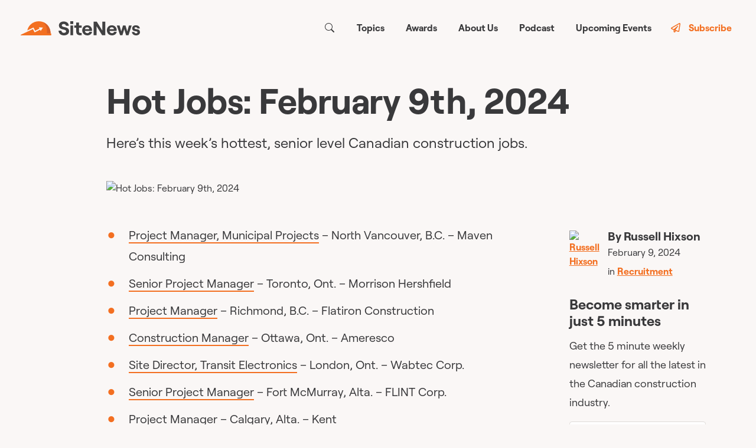

--- FILE ---
content_type: text/html; charset=utf-8
request_url: https://readsitenews.com/hot-jobs-february-9th-2024/
body_size: 49044
content:
<!doctype html>
    <html lang="en-CA">
      <head>
        <meta charset="utf-8">
        <meta name="generator" content="Frontity">
        <meta name="viewport" content="width=device-width, initial-scale=1.0">
        
<link data-rh="true" rel="icon" type="image/png" href="/static/images/favicon.png"/><link data-rh="true" rel="canonical" href="https://readsitenews.com/wp-json/wp/v2/posts?_embed=true&amp;per_page=20&amp;slug=hot-jobs-february-9th-2024"/>
<meta data-rh="true" name="description" content="Here’s this week’s hottest, senior level Canadian construction jobs.
"/><meta data-rh="true" name="robots" content="index, follow, max-snippet:-1, max-image-preview:large, max-video-preview:-1"/><meta data-rh="true" property="og:locale" content="en_US"/><meta data-rh="true" property="og:type" content="article"/><meta data-rh="true" property="og:title" content="Hot Jobs: February 9th, 2024"/><meta data-rh="true" property="og:description" content="Here’s this week’s hottest, senior level Canadian construction jobs."/><meta data-rh="true" property="og:url" content="https://readsitenews.com/hot-jobs-february-9th-2024/"/><meta data-rh="true" property="og:site_name" content="SiteNews - News, trends, &amp; insights in Canadian construction"/><meta data-rh="true" property="article:published_time" content="2024-02-09T17:08:24+00:00"/><meta data-rh="true" property="article:modified_time" content="2024-02-09T17:08:26+00:00"/><meta data-rh="true" property="og:image" content="https://content.readsitenews.com/wp-content/uploads/2024/02/hot-jobs-feb-9th-2024.jpg"/><meta data-rh="true" property="og:image:width" content="882"/><meta data-rh="true" property="og:image:height" content="588"/><meta data-rh="true" property="og:image:type" content="image/jpeg"/><meta data-rh="true" name="author" content="Russell Hixson"/><meta data-rh="true" name="twitter:card" content="summary_large_image"/><meta data-rh="true" name="twitter:creator" content="@https://twitter.com/russellreports"/><meta data-rh="true" name="twitter:label1" content="Written by"/><meta data-rh="true" name="twitter:data1" content="Russell Hixson"/><meta data-rh="true" name="twitter:label2" content="Est. reading time"/><meta data-rh="true" name="twitter:data2" content="1 minute"/>

<script data-rh="true" type="application/ld+json">{"@context":"https://schema.org","@type":"NewsArticle","headline":"Hot Jobs: February 9th, 2024","image":"https://content.readsitenews.com/wp-content/uploads/2024/02/hot-jobs-feb-9th-2024.jpg","datePublished":"2024-02-09T12:08:24","dateModified":"2024-02-09T12:08:26","author":{"@type":"Person","name":""},"publisher":{"@type":"Organization","name":"SiteNews","logo":{"@type":"ImageObject","url":"https://content.readsitenews.com/wp-content/uploads/2024/08/site-news-icon.png"}},"description":"Here’s this week’s hottest, senior level Canadian construction jobs.\n"}</script><script data-rh="true" async="true" src="https://www.googletagmanager.com/gtm.js?id=GTM-K8XPC89W"></script><script data-rh="true" >
        var dataLayer = window.dataLayer || [];
        dataLayer.push({
          "gtm.start": new Date().getTime(),
          event: "gtm.js",
        })
        </script><script data-rh="true" type="application/ld+json" class="yoast-schema-graph">{"@context":"https://schema.org","@graph":[{"@type":"WebPage","@id":"https://readsitenews.com/hot-jobs-february-9th-2024/","url":"https://readsitenews.com/hot-jobs-february-9th-2024/","name":"Hot Jobs: February 9th, 2024","isPartOf":{"@id":"https://readsitenews.com/#website"},"primaryImageOfPage":{"@id":"https://readsitenews.com/hot-jobs-february-9th-2024/#primaryimage"},"image":{"@id":"https://readsitenews.com/hot-jobs-february-9th-2024/#primaryimage"},"thumbnailUrl":"https://content.readsitenews.com/wp-content/uploads/2024/02/hot-jobs-feb-9th-2024.jpg","datePublished":"2024-02-09T17:08:24+00:00","dateModified":"2024-02-09T17:08:26+00:00","author":{"@id":"https://readsitenews.com/#/schema/person/e299b66a78138a72fe76b1e8a5d18b34"},"breadcrumb":{"@id":"https://readsitenews.com/hot-jobs-february-9th-2024/#breadcrumb"},"inLanguage":"en-CA","potentialAction":[{"@type":"ReadAction","target":["https://readsitenews.com/hot-jobs-february-9th-2024/"]}]},{"@type":"ImageObject","inLanguage":"en-CA","@id":"https://readsitenews.com/hot-jobs-february-9th-2024/#primaryimage","url":"https://content.readsitenews.com/wp-content/uploads/2024/02/hot-jobs-feb-9th-2024.jpg","contentUrl":"https://content.readsitenews.com/wp-content/uploads/2024/02/hot-jobs-feb-9th-2024.jpg","width":882,"height":588},{"@type":"BreadcrumbList","@id":"https://readsitenews.com/hot-jobs-february-9th-2024/#breadcrumb","itemListElement":[{"@type":"ListItem","position":1,"name":"Home","item":"https://readsitenews.com/"},{"@type":"ListItem","position":2,"name":"Hot Jobs: February 9th, 2024"}]},{"@type":"WebSite","@id":"https://readsitenews.com/#website","url":"https://readsitenews.com/","name":"SiteNews - News, trends, & insights in Canadian construction","description":"Get smarter in just 5 minutes. Sign up for the free weekly newsletter that will keep you up to speed on Canadian construction.","potentialAction":[{"@type":"SearchAction","target":{"@type":"EntryPoint","urlTemplate":"https://readsitenews.com/?s={search_term_string}"},"query-input":{"@type":"PropertyValueSpecification","valueRequired":true,"valueName":"search_term_string"}}],"inLanguage":"en-CA"},{"@type":"Person","@id":"https://readsitenews.com/#/schema/person/e299b66a78138a72fe76b1e8a5d18b34","name":"Russell Hixson","image":{"@type":"ImageObject","inLanguage":"en-CA","@id":"https://readsitenews.com/#/schema/person/image/","url":"https://secure.gravatar.com/avatar/6bd8cccd54eeb0e102e457e4957f73ea1dc50a11fb006174ab638cbbc6eb9528?s=96&d=mm&r=g","contentUrl":"https://secure.gravatar.com/avatar/6bd8cccd54eeb0e102e457e4957f73ea1dc50a11fb006174ab638cbbc6eb9528?s=96&d=mm&r=g","caption":"Russell Hixson"},"description":"Russell Hixson is an award-winning investigative journalist who spent the early parts of his career doing crime and courts reporting in the U.S. before stumbling into covering Canada’s construction sector. He spent eight years writing for the Journal of Commerce where he became well versed on the industry and its issues. He’s covered the federal budget from Ottawa and documented the early impacts of the COVID-19 pandemic while locked down in his bedroom. Hixson has developed a passion for the construction industry and seeks to convert others by sharing its stories through SiteNews. When he’s not writing stories, the East Vancouver resident enjoys kayaking, skateboarding and avoiding the neighbourhood skunks.","sameAs":["https://www.linkedin.com/in/russell-hixson-a8082572/?originalSubdomain=ca","https://x.com/https://twitter.com/russellreports"],"url":"https://readsitenews.com/author/russell-hixson/"}]}</script>

<title data-rh="true">Hot Jobs: February 9th, 2024</title>
<link data-chunk="sitenews" rel="modulepreload" as="script" href="/static/sitenews.module.js" crossorigin="">
      </head>
      <body >
        <div id="root"><noscript><img height="1" width="1" src="https://www.facebook.com/tr?id=745909740482462&amp;ev=PageView&amp;noscript=1"/></noscript><style data-emotion="css-global 1orbyc5-Root">:root{--blue:#007bff;--indigo:#6610f2;--purple:#6f42c1;--pink:#e83e8c;--red:#dc3545;--orange:#fd7e14;--yellow:#ffc107;--green:#28a745;--teal:#20c997;--cyan:#17a2b8;--white:#fff;--gray:#6c757d;--gray-dark:#343a40;--primary:#007bff;--secondary:#6c757d;--success:#28a745;--info:#17a2b8;--warning:#ffc107;--danger:#dc3545;--light:#f8f9fa;--dark:#343a40;--breakpoint-xs:0;--breakpoint-sm:576px;--breakpoint-md:768px;--breakpoint-lg:992px;--breakpoint-xl:1200px;--font-family-sans-serif:-apple-system,BlinkMacSystemFont,"Segoe UI",Roboto,"Helvetica Neue",Arial,sans-serif,"Apple Color Emoji","Segoe UI Emoji","Segoe UI Symbol","Noto Color Emoji";--font-family-monospace:SFMono-Regular,Menlo,Monaco,Consolas,"Liberation Mono","Courier New",monospace;}*,*::before,*::after{box-sizing:border-box;}html{font-family:sans-serif;line-height:1.15;-webkit-text-size-adjust:100%;-ms-text-size-adjust:100%;-ms-overflow-style:scrollbar;-webkit-tap-highlight-color:rgba(0, 0, 0, 0);}@-ms-viewport{width:device-width;}article,aside,figcaption,figure,footer,header,hgroup,main,nav,section{display:block;}body{margin:0;font-family:-apple-system,BlinkMacSystemFont,"Segoe UI",Roboto,"Helvetica Neue",Arial,sans-serif,"Apple Color Emoji","Segoe UI Emoji","Segoe UI Symbol","Noto Color Emoji";font-size:1rem;font-weight:400;line-height:1.5;color:#212529;text-align:left;background-color:#fff;}[tabindex="-1"]:focus{outline:0!important;}hr{box-sizing:content-box;height:0;overflow:visible;}h1,h2,h3,h4,h5,h6{margin-top:0;margin-bottom:0.5rem;}p{margin-top:0;margin-bottom:1rem;}abbr[title],abbr[data-original-title]{-webkit-text-decoration:underline;text-decoration:underline;-webkit-text-decoration:underline dotted;-webkit-text-decoration:underline dotted;text-decoration:underline dotted;cursor:help;border-bottom:0;}address{margin-bottom:1rem;font-style:normal;line-height:inherit;}ol,ul,dl{margin-top:0;margin-bottom:1rem;}ol ol,ul ul,ol ul,ul ol{margin-bottom:0;}dt{font-weight:700;}dd{margin-bottom:.5rem;margin-left:0;}blockquote{margin:0 0 1rem;}dfn{font-style:italic;}b,strong{font-weight:bolder;}small{font-size:80%;}sub,sup{position:relative;font-size:75%;line-height:0;vertical-align:baseline;}sub{bottom:-.25em;}sup{top:-.5em;}a{color:#007bff;-webkit-text-decoration:none;text-decoration:none;background-color:transparent;-webkit-text-decoration-skip:objects;}a:hover{color:#0056b3;-webkit-text-decoration:underline;text-decoration:underline;}a:not([href]):not([tabindex]){color:inherit;-webkit-text-decoration:none;text-decoration:none;}a:not([href]):not([tabindex]):hover,a:not([href]):not([tabindex]):focus{color:inherit;-webkit-text-decoration:none;text-decoration:none;}a:not([href]):not([tabindex]):focus{outline:0;}pre,code,kbd,samp{font-family:SFMono-Regular,Menlo,Monaco,Consolas,"Liberation Mono","Courier New",monospace;font-size:1em;}pre{margin-top:0;margin-bottom:1rem;overflow:auto;-ms-overflow-style:scrollbar;}figure{margin:0 0 1rem;}img{vertical-align:middle;border-style:none;}svg{overflow:hidden;vertical-align:middle;}table{border-collapse:collapse;}caption{padding-top:0.75rem;padding-bottom:0.75rem;color:#6c757d;text-align:left;caption-side:bottom;}th{text-align:inherit;}label{display:inline-block;margin-bottom:0.5rem;}button{border-radius:0;}button:focus{outline:1px dotted;outline:5px auto -webkit-focus-ring-color;}input,button,select,optgroup,textarea{margin:0;font-family:inherit;font-size:inherit;line-height:inherit;}button,input{overflow:visible;}button,select{text-transform:none;}button,html [type="button"],[type="reset"],[type="submit"]{-webkit-appearance:button;}button::-moz-focus-inner,[type="button"]::-moz-focus-inner,[type="reset"]::-moz-focus-inner,[type="submit"]::-moz-focus-inner{padding:0;border-style:none;}input[type="radio"],input[type="checkbox"]{box-sizing:border-box;padding:0;}input[type="date"],input[type="time"],input[type="datetime-local"],input[type="month"]{-webkit-appearance:listbox;}textarea{overflow:auto;resize:vertical;}fieldset{min-width:0;padding:0;margin:0;border:0;}legend{display:block;width:100%;max-width:100%;padding:0;margin-bottom:.5rem;font-size:1.5rem;line-height:inherit;color:inherit;white-space:normal;}progress{vertical-align:baseline;}[type="number"]::-webkit-inner-spin-button,[type="number"]::-webkit-outer-spin-button{height:auto;}[type="search"]{outline-offset:-2px;-webkit-appearance:none;}[type="search"]::-webkit-search-cancel-button,[type="search"]::-webkit-search-decoration{-webkit-appearance:none;}::-webkit-file-upload-button{font:inherit;-webkit-appearance:button;}output{display:inline-block;}summary{display:-webkit-box;display:-webkit-list-item;display:-ms-list-itembox;display:list-item;cursor:pointer;}template{display:none;}[hidden]{display:none!important;}h1,h2,h3,h4,h5,h6,.h1,.h2,.h3,.h4,.h5,.h6{margin-bottom:0.5rem;font-family:inherit;font-weight:500;line-height:1.2;color:inherit;}h1,.h1{font-size:2.5rem;}h2,.h2{font-size:2rem;}h3,.h3{font-size:1.75rem;}h4,.h4{font-size:1.5rem;}h5,.h5{font-size:1.25rem;}h6,.h6{font-size:1rem;}.lead{font-size:1.25rem;font-weight:300;}.display-1{font-size:6rem;font-weight:300;line-height:1.2;}.display-2{font-size:5.5rem;font-weight:300;line-height:1.2;}.display-3{font-size:4.5rem;font-weight:300;line-height:1.2;}.display-4{font-size:3.5rem;font-weight:300;line-height:1.2;}hr{margin-top:1rem;margin-bottom:1rem;border:0;border-top:1px solid rgba(0, 0, 0, 0.1);}small,.small{font-size:80%;font-weight:400;}mark,.mark{padding:0.2em;background-color:#fcf8e3;}.list-unstyled{padding-left:0;list-style:none;}.list-inline{padding-left:0;list-style:none;}.list-inline-item{display:inline-block;}.list-inline-item:not(:last-child){margin-right:0.5rem;}.initialism{font-size:90%;text-transform:uppercase;}.blockquote{margin-bottom:1rem;font-size:1.25rem;}.blockquote-footer{display:block;font-size:80%;color:#6c757d;}.blockquote-footer::before{content:"\2014 \00A0";}.img-fluid{max-width:100%;height:auto;}.img-thumbnail{padding:0.25rem;background-color:#fff;border:1px solid #dee2e6;border-radius:0.25rem;max-width:100%;height:auto;}.figure{display:inline-block;}.figure-img{margin-bottom:0.5rem;line-height:1;}.figure-caption{font-size:90%;color:#6c757d;}code{font-size:87.5%;color:#e83e8c;word-break:break-word;}a>code{color:inherit;}kbd{padding:0.2rem 0.4rem;font-size:87.5%;color:#fff;background-color:#212529;border-radius:0.2rem;}kbd kbd{padding:0;font-size:100%;font-weight:700;}pre{display:block;font-size:87.5%;color:#212529;}pre code{font-size:inherit;color:inherit;word-break:normal;}.pre-scrollable{max-height:340px;overflow-y:scroll;}.container{width:100%;padding-right:15px;padding-left:15px;margin-right:auto;margin-left:auto;}@media (min-width: 576px){.container{max-width:540px;}}@media (min-width: 768px){.container{max-width:720px;}}@media (min-width: 992px){.container{max-width:960px;}}@media (min-width: 1200px){.container{max-width:1140px;}}.container-fluid{width:100%;padding-right:15px;padding-left:15px;margin-right:auto;margin-left:auto;}.row{display:-ms-flexbox;display:-webkit-box;display:-webkit-flex;display:-ms-flexbox;display:flex;-ms-flex-wrap:wrap;-webkit-box-flex-wrap:wrap;-webkit-flex-wrap:wrap;-ms-flex-wrap:wrap;flex-wrap:wrap;margin-right:-15px;margin-left:-15px;}.no-gutters{margin-right:0;margin-left:0;}.no-gutters>.col,.no-gutters>[class*="col-"]{padding-right:0;padding-left:0;}.col-1,.col-2,.col-3,.col-4,.col-5,.col-6,.col-7,.col-8,.col-9,.col-10,.col-11,.col-12,.col,.col-auto,.col-sm-1,.col-sm-2,.col-sm-3,.col-sm-4,.col-sm-5,.col-sm-6,.col-sm-7,.col-sm-8,.col-sm-9,.col-sm-10,.col-sm-11,.col-sm-12,.col-sm,.col-sm-auto,.col-md-1,.col-md-2,.col-md-3,.col-md-4,.col-md-5,.col-md-6,.col-md-7,.col-md-8,.col-md-9,.col-md-10,.col-md-11,.col-md-12,.col-md,.col-md-auto,.col-lg-1,.col-lg-2,.col-lg-3,.col-lg-4,.col-lg-5,.col-lg-6,.col-lg-7,.col-lg-8,.col-lg-9,.col-lg-10,.col-lg-11,.col-lg-12,.col-lg,.col-lg-auto,.col-xl-1,.col-xl-2,.col-xl-3,.col-xl-4,.col-xl-5,.col-xl-6,.col-xl-7,.col-xl-8,.col-xl-9,.col-xl-10,.col-xl-11,.col-xl-12,.col-xl,.col-xl-auto{position:relative;width:100%;min-height:1px;padding-right:15px;padding-left:15px;}.col{-ms-flex-preferred-size:0;-webkit-flex-basis:0;-ms-flex-preferred-size:0;flex-basis:0;-ms-flex-positive:1;-webkit-box-flex:1;-webkit-flex-grow:1;-ms-flex-positive:1;flex-grow:1;max-width:100%;}.col-auto{-ms-flex:0 0 auto;-webkit-flex:0 0 auto;-ms-flex:0 0 auto;flex:0 0 auto;width:auto;max-width:none;}.col-1{-ms-flex:0 0 8.333333%;-webkit-flex:0 0 8.333333%;-ms-flex:0 0 8.333333%;flex:0 0 8.333333%;max-width:8.333333%;}.col-2{-ms-flex:0 0 16.666667%;-webkit-flex:0 0 16.666667%;-ms-flex:0 0 16.666667%;flex:0 0 16.666667%;max-width:16.666667%;}.col-3{-ms-flex:0 0 25%;-webkit-flex:0 0 25%;-ms-flex:0 0 25%;flex:0 0 25%;max-width:25%;}.col-4{-ms-flex:0 0 33.333333%;-webkit-flex:0 0 33.333333%;-ms-flex:0 0 33.333333%;flex:0 0 33.333333%;max-width:33.333333%;}.col-5{-ms-flex:0 0 41.666667%;-webkit-flex:0 0 41.666667%;-ms-flex:0 0 41.666667%;flex:0 0 41.666667%;max-width:41.666667%;}.col-6{-ms-flex:0 0 50%;-webkit-flex:0 0 50%;-ms-flex:0 0 50%;flex:0 0 50%;max-width:50%;}.col-7{-ms-flex:0 0 58.333333%;-webkit-flex:0 0 58.333333%;-ms-flex:0 0 58.333333%;flex:0 0 58.333333%;max-width:58.333333%;}.col-8{-ms-flex:0 0 66.666667%;-webkit-flex:0 0 66.666667%;-ms-flex:0 0 66.666667%;flex:0 0 66.666667%;max-width:66.666667%;}.col-9{-ms-flex:0 0 75%;-webkit-flex:0 0 75%;-ms-flex:0 0 75%;flex:0 0 75%;max-width:75%;}.col-10{-ms-flex:0 0 83.333333%;-webkit-flex:0 0 83.333333%;-ms-flex:0 0 83.333333%;flex:0 0 83.333333%;max-width:83.333333%;}.col-11{-ms-flex:0 0 91.666667%;-webkit-flex:0 0 91.666667%;-ms-flex:0 0 91.666667%;flex:0 0 91.666667%;max-width:91.666667%;}.col-12{-ms-flex:0 0 100%;-webkit-flex:0 0 100%;-ms-flex:0 0 100%;flex:0 0 100%;max-width:100%;}.order-first{-ms-flex-order:-1;-webkit-order:-1;-ms-flex-order:-1;order:-1;}.order-last{-ms-flex-order:13;-webkit-order:13;-ms-flex-order:13;order:13;}.order-0{-ms-flex-order:0;-webkit-order:0;-ms-flex-order:0;order:0;}.order-1{-ms-flex-order:1;-webkit-order:1;-ms-flex-order:1;order:1;}.order-2{-ms-flex-order:2;-webkit-order:2;-ms-flex-order:2;order:2;}.order-3{-ms-flex-order:3;-webkit-order:3;-ms-flex-order:3;order:3;}.order-4{-ms-flex-order:4;-webkit-order:4;-ms-flex-order:4;order:4;}.order-5{-ms-flex-order:5;-webkit-order:5;-ms-flex-order:5;order:5;}.order-6{-ms-flex-order:6;-webkit-order:6;-ms-flex-order:6;order:6;}.order-7{-ms-flex-order:7;-webkit-order:7;-ms-flex-order:7;order:7;}.order-8{-ms-flex-order:8;-webkit-order:8;-ms-flex-order:8;order:8;}.order-9{-ms-flex-order:9;-webkit-order:9;-ms-flex-order:9;order:9;}.order-10{-ms-flex-order:10;-webkit-order:10;-ms-flex-order:10;order:10;}.order-11{-ms-flex-order:11;-webkit-order:11;-ms-flex-order:11;order:11;}.order-12{-ms-flex-order:12;-webkit-order:12;-ms-flex-order:12;order:12;}.offset-1{margin-left:8.333333%;}.offset-2{margin-left:16.666667%;}.offset-3{margin-left:25%;}.offset-4{margin-left:33.333333%;}.offset-5{margin-left:41.666667%;}.offset-6{margin-left:50%;}.offset-7{margin-left:58.333333%;}.offset-8{margin-left:66.666667%;}.offset-9{margin-left:75%;}.offset-10{margin-left:83.333333%;}.offset-11{margin-left:91.666667%;}@media (min-width: 576px){.col-sm{-ms-flex-preferred-size:0;-webkit-flex-basis:0;-ms-flex-preferred-size:0;flex-basis:0;-ms-flex-positive:1;-webkit-box-flex:1;-webkit-flex-grow:1;-ms-flex-positive:1;flex-grow:1;max-width:100%;}.col-sm-auto{-ms-flex:0 0 auto;-webkit-flex:0 0 auto;-ms-flex:0 0 auto;flex:0 0 auto;width:auto;max-width:none;}.col-sm-1{-ms-flex:0 0 8.333333%;-webkit-flex:0 0 8.333333%;-ms-flex:0 0 8.333333%;flex:0 0 8.333333%;max-width:8.333333%;}.col-sm-2{-ms-flex:0 0 16.666667%;-webkit-flex:0 0 16.666667%;-ms-flex:0 0 16.666667%;flex:0 0 16.666667%;max-width:16.666667%;}.col-sm-3{-ms-flex:0 0 25%;-webkit-flex:0 0 25%;-ms-flex:0 0 25%;flex:0 0 25%;max-width:25%;}.col-sm-4{-ms-flex:0 0 33.333333%;-webkit-flex:0 0 33.333333%;-ms-flex:0 0 33.333333%;flex:0 0 33.333333%;max-width:33.333333%;}.col-sm-5{-ms-flex:0 0 41.666667%;-webkit-flex:0 0 41.666667%;-ms-flex:0 0 41.666667%;flex:0 0 41.666667%;max-width:41.666667%;}.col-sm-6{-ms-flex:0 0 50%;-webkit-flex:0 0 50%;-ms-flex:0 0 50%;flex:0 0 50%;max-width:50%;}.col-sm-7{-ms-flex:0 0 58.333333%;-webkit-flex:0 0 58.333333%;-ms-flex:0 0 58.333333%;flex:0 0 58.333333%;max-width:58.333333%;}.col-sm-8{-ms-flex:0 0 66.666667%;-webkit-flex:0 0 66.666667%;-ms-flex:0 0 66.666667%;flex:0 0 66.666667%;max-width:66.666667%;}.col-sm-9{-ms-flex:0 0 75%;-webkit-flex:0 0 75%;-ms-flex:0 0 75%;flex:0 0 75%;max-width:75%;}.col-sm-10{-ms-flex:0 0 83.333333%;-webkit-flex:0 0 83.333333%;-ms-flex:0 0 83.333333%;flex:0 0 83.333333%;max-width:83.333333%;}.col-sm-11{-ms-flex:0 0 91.666667%;-webkit-flex:0 0 91.666667%;-ms-flex:0 0 91.666667%;flex:0 0 91.666667%;max-width:91.666667%;}.col-sm-12{-ms-flex:0 0 100%;-webkit-flex:0 0 100%;-ms-flex:0 0 100%;flex:0 0 100%;max-width:100%;}.order-sm-first{-ms-flex-order:-1;-webkit-order:-1;-ms-flex-order:-1;order:-1;}.order-sm-last{-ms-flex-order:13;-webkit-order:13;-ms-flex-order:13;order:13;}.order-sm-0{-ms-flex-order:0;-webkit-order:0;-ms-flex-order:0;order:0;}.order-sm-1{-ms-flex-order:1;-webkit-order:1;-ms-flex-order:1;order:1;}.order-sm-2{-ms-flex-order:2;-webkit-order:2;-ms-flex-order:2;order:2;}.order-sm-3{-ms-flex-order:3;-webkit-order:3;-ms-flex-order:3;order:3;}.order-sm-4{-ms-flex-order:4;-webkit-order:4;-ms-flex-order:4;order:4;}.order-sm-5{-ms-flex-order:5;-webkit-order:5;-ms-flex-order:5;order:5;}.order-sm-6{-ms-flex-order:6;-webkit-order:6;-ms-flex-order:6;order:6;}.order-sm-7{-ms-flex-order:7;-webkit-order:7;-ms-flex-order:7;order:7;}.order-sm-8{-ms-flex-order:8;-webkit-order:8;-ms-flex-order:8;order:8;}.order-sm-9{-ms-flex-order:9;-webkit-order:9;-ms-flex-order:9;order:9;}.order-sm-10{-ms-flex-order:10;-webkit-order:10;-ms-flex-order:10;order:10;}.order-sm-11{-ms-flex-order:11;-webkit-order:11;-ms-flex-order:11;order:11;}.order-sm-12{-ms-flex-order:12;-webkit-order:12;-ms-flex-order:12;order:12;}.offset-sm-0{margin-left:0;}.offset-sm-1{margin-left:8.333333%;}.offset-sm-2{margin-left:16.666667%;}.offset-sm-3{margin-left:25%;}.offset-sm-4{margin-left:33.333333%;}.offset-sm-5{margin-left:41.666667%;}.offset-sm-6{margin-left:50%;}.offset-sm-7{margin-left:58.333333%;}.offset-sm-8{margin-left:66.666667%;}.offset-sm-9{margin-left:75%;}.offset-sm-10{margin-left:83.333333%;}.offset-sm-11{margin-left:91.666667%;}}@media (min-width: 768px){.col-md{-ms-flex-preferred-size:0;-webkit-flex-basis:0;-ms-flex-preferred-size:0;flex-basis:0;-ms-flex-positive:1;-webkit-box-flex:1;-webkit-flex-grow:1;-ms-flex-positive:1;flex-grow:1;max-width:100%;}.col-md-auto{-ms-flex:0 0 auto;-webkit-flex:0 0 auto;-ms-flex:0 0 auto;flex:0 0 auto;width:auto;max-width:none;}.col-md-1{-ms-flex:0 0 8.333333%;-webkit-flex:0 0 8.333333%;-ms-flex:0 0 8.333333%;flex:0 0 8.333333%;max-width:8.333333%;}.col-md-2{-ms-flex:0 0 16.666667%;-webkit-flex:0 0 16.666667%;-ms-flex:0 0 16.666667%;flex:0 0 16.666667%;max-width:16.666667%;}.col-md-3{-ms-flex:0 0 25%;-webkit-flex:0 0 25%;-ms-flex:0 0 25%;flex:0 0 25%;max-width:25%;}.col-md-4{-ms-flex:0 0 33.333333%;-webkit-flex:0 0 33.333333%;-ms-flex:0 0 33.333333%;flex:0 0 33.333333%;max-width:33.333333%;}.col-md-5{-ms-flex:0 0 41.666667%;-webkit-flex:0 0 41.666667%;-ms-flex:0 0 41.666667%;flex:0 0 41.666667%;max-width:41.666667%;}.col-md-6{-ms-flex:0 0 50%;-webkit-flex:0 0 50%;-ms-flex:0 0 50%;flex:0 0 50%;max-width:50%;}.col-md-7{-ms-flex:0 0 58.333333%;-webkit-flex:0 0 58.333333%;-ms-flex:0 0 58.333333%;flex:0 0 58.333333%;max-width:58.333333%;}.col-md-8{-ms-flex:0 0 66.666667%;-webkit-flex:0 0 66.666667%;-ms-flex:0 0 66.666667%;flex:0 0 66.666667%;max-width:66.666667%;}.col-md-9{-ms-flex:0 0 75%;-webkit-flex:0 0 75%;-ms-flex:0 0 75%;flex:0 0 75%;max-width:75%;}.col-md-10{-ms-flex:0 0 83.333333%;-webkit-flex:0 0 83.333333%;-ms-flex:0 0 83.333333%;flex:0 0 83.333333%;max-width:83.333333%;}.col-md-11{-ms-flex:0 0 91.666667%;-webkit-flex:0 0 91.666667%;-ms-flex:0 0 91.666667%;flex:0 0 91.666667%;max-width:91.666667%;}.col-md-12{-ms-flex:0 0 100%;-webkit-flex:0 0 100%;-ms-flex:0 0 100%;flex:0 0 100%;max-width:100%;}.order-md-first{-ms-flex-order:-1;-webkit-order:-1;-ms-flex-order:-1;order:-1;}.order-md-last{-ms-flex-order:13;-webkit-order:13;-ms-flex-order:13;order:13;}.order-md-0{-ms-flex-order:0;-webkit-order:0;-ms-flex-order:0;order:0;}.order-md-1{-ms-flex-order:1;-webkit-order:1;-ms-flex-order:1;order:1;}.order-md-2{-ms-flex-order:2;-webkit-order:2;-ms-flex-order:2;order:2;}.order-md-3{-ms-flex-order:3;-webkit-order:3;-ms-flex-order:3;order:3;}.order-md-4{-ms-flex-order:4;-webkit-order:4;-ms-flex-order:4;order:4;}.order-md-5{-ms-flex-order:5;-webkit-order:5;-ms-flex-order:5;order:5;}.order-md-6{-ms-flex-order:6;-webkit-order:6;-ms-flex-order:6;order:6;}.order-md-7{-ms-flex-order:7;-webkit-order:7;-ms-flex-order:7;order:7;}.order-md-8{-ms-flex-order:8;-webkit-order:8;-ms-flex-order:8;order:8;}.order-md-9{-ms-flex-order:9;-webkit-order:9;-ms-flex-order:9;order:9;}.order-md-10{-ms-flex-order:10;-webkit-order:10;-ms-flex-order:10;order:10;}.order-md-11{-ms-flex-order:11;-webkit-order:11;-ms-flex-order:11;order:11;}.order-md-12{-ms-flex-order:12;-webkit-order:12;-ms-flex-order:12;order:12;}.offset-md-0{margin-left:0;}.offset-md-1{margin-left:8.333333%;}.offset-md-2{margin-left:16.666667%;}.offset-md-3{margin-left:25%;}.offset-md-4{margin-left:33.333333%;}.offset-md-5{margin-left:41.666667%;}.offset-md-6{margin-left:50%;}.offset-md-7{margin-left:58.333333%;}.offset-md-8{margin-left:66.666667%;}.offset-md-9{margin-left:75%;}.offset-md-10{margin-left:83.333333%;}.offset-md-11{margin-left:91.666667%;}}@media (min-width: 992px){.col-lg{-ms-flex-preferred-size:0;-webkit-flex-basis:0;-ms-flex-preferred-size:0;flex-basis:0;-ms-flex-positive:1;-webkit-box-flex:1;-webkit-flex-grow:1;-ms-flex-positive:1;flex-grow:1;max-width:100%;}.col-lg-auto{-ms-flex:0 0 auto;-webkit-flex:0 0 auto;-ms-flex:0 0 auto;flex:0 0 auto;width:auto;max-width:none;}.col-lg-1{-ms-flex:0 0 8.333333%;-webkit-flex:0 0 8.333333%;-ms-flex:0 0 8.333333%;flex:0 0 8.333333%;max-width:8.333333%;}.col-lg-2{-ms-flex:0 0 16.666667%;-webkit-flex:0 0 16.666667%;-ms-flex:0 0 16.666667%;flex:0 0 16.666667%;max-width:16.666667%;}.col-lg-3{-ms-flex:0 0 25%;-webkit-flex:0 0 25%;-ms-flex:0 0 25%;flex:0 0 25%;max-width:25%;}.col-lg-4{-ms-flex:0 0 33.333333%;-webkit-flex:0 0 33.333333%;-ms-flex:0 0 33.333333%;flex:0 0 33.333333%;max-width:33.333333%;}.col-lg-5{-ms-flex:0 0 41.666667%;-webkit-flex:0 0 41.666667%;-ms-flex:0 0 41.666667%;flex:0 0 41.666667%;max-width:41.666667%;}.col-lg-6{-ms-flex:0 0 50%;-webkit-flex:0 0 50%;-ms-flex:0 0 50%;flex:0 0 50%;max-width:50%;}.col-lg-7{-ms-flex:0 0 58.333333%;-webkit-flex:0 0 58.333333%;-ms-flex:0 0 58.333333%;flex:0 0 58.333333%;max-width:58.333333%;}.col-lg-8{-ms-flex:0 0 66.666667%;-webkit-flex:0 0 66.666667%;-ms-flex:0 0 66.666667%;flex:0 0 66.666667%;max-width:66.666667%;}.col-lg-9{-ms-flex:0 0 75%;-webkit-flex:0 0 75%;-ms-flex:0 0 75%;flex:0 0 75%;max-width:75%;}.col-lg-10{-ms-flex:0 0 83.333333%;-webkit-flex:0 0 83.333333%;-ms-flex:0 0 83.333333%;flex:0 0 83.333333%;max-width:83.333333%;}.col-lg-11{-ms-flex:0 0 91.666667%;-webkit-flex:0 0 91.666667%;-ms-flex:0 0 91.666667%;flex:0 0 91.666667%;max-width:91.666667%;}.col-lg-12{-ms-flex:0 0 100%;-webkit-flex:0 0 100%;-ms-flex:0 0 100%;flex:0 0 100%;max-width:100%;}.order-lg-first{-ms-flex-order:-1;-webkit-order:-1;-ms-flex-order:-1;order:-1;}.order-lg-last{-ms-flex-order:13;-webkit-order:13;-ms-flex-order:13;order:13;}.order-lg-0{-ms-flex-order:0;-webkit-order:0;-ms-flex-order:0;order:0;}.order-lg-1{-ms-flex-order:1;-webkit-order:1;-ms-flex-order:1;order:1;}.order-lg-2{-ms-flex-order:2;-webkit-order:2;-ms-flex-order:2;order:2;}.order-lg-3{-ms-flex-order:3;-webkit-order:3;-ms-flex-order:3;order:3;}.order-lg-4{-ms-flex-order:4;-webkit-order:4;-ms-flex-order:4;order:4;}.order-lg-5{-ms-flex-order:5;-webkit-order:5;-ms-flex-order:5;order:5;}.order-lg-6{-ms-flex-order:6;-webkit-order:6;-ms-flex-order:6;order:6;}.order-lg-7{-ms-flex-order:7;-webkit-order:7;-ms-flex-order:7;order:7;}.order-lg-8{-ms-flex-order:8;-webkit-order:8;-ms-flex-order:8;order:8;}.order-lg-9{-ms-flex-order:9;-webkit-order:9;-ms-flex-order:9;order:9;}.order-lg-10{-ms-flex-order:10;-webkit-order:10;-ms-flex-order:10;order:10;}.order-lg-11{-ms-flex-order:11;-webkit-order:11;-ms-flex-order:11;order:11;}.order-lg-12{-ms-flex-order:12;-webkit-order:12;-ms-flex-order:12;order:12;}.offset-lg-0{margin-left:0;}.offset-lg-1{margin-left:8.333333%;}.offset-lg-2{margin-left:16.666667%;}.offset-lg-3{margin-left:25%;}.offset-lg-4{margin-left:33.333333%;}.offset-lg-5{margin-left:41.666667%;}.offset-lg-6{margin-left:50%;}.offset-lg-7{margin-left:58.333333%;}.offset-lg-8{margin-left:66.666667%;}.offset-lg-9{margin-left:75%;}.offset-lg-10{margin-left:83.333333%;}.offset-lg-11{margin-left:91.666667%;}}@media (min-width: 1200px){.col-xl{-ms-flex-preferred-size:0;-webkit-flex-basis:0;-ms-flex-preferred-size:0;flex-basis:0;-ms-flex-positive:1;-webkit-box-flex:1;-webkit-flex-grow:1;-ms-flex-positive:1;flex-grow:1;max-width:100%;}.col-xl-auto{-ms-flex:0 0 auto;-webkit-flex:0 0 auto;-ms-flex:0 0 auto;flex:0 0 auto;width:auto;max-width:none;}.col-xl-1{-ms-flex:0 0 8.333333%;-webkit-flex:0 0 8.333333%;-ms-flex:0 0 8.333333%;flex:0 0 8.333333%;max-width:8.333333%;}.col-xl-2{-ms-flex:0 0 16.666667%;-webkit-flex:0 0 16.666667%;-ms-flex:0 0 16.666667%;flex:0 0 16.666667%;max-width:16.666667%;}.col-xl-3{-ms-flex:0 0 25%;-webkit-flex:0 0 25%;-ms-flex:0 0 25%;flex:0 0 25%;max-width:25%;}.col-xl-4{-ms-flex:0 0 33.333333%;-webkit-flex:0 0 33.333333%;-ms-flex:0 0 33.333333%;flex:0 0 33.333333%;max-width:33.333333%;}.col-xl-5{-ms-flex:0 0 41.666667%;-webkit-flex:0 0 41.666667%;-ms-flex:0 0 41.666667%;flex:0 0 41.666667%;max-width:41.666667%;}.col-xl-6{-ms-flex:0 0 50%;-webkit-flex:0 0 50%;-ms-flex:0 0 50%;flex:0 0 50%;max-width:50%;}.col-xl-7{-ms-flex:0 0 58.333333%;-webkit-flex:0 0 58.333333%;-ms-flex:0 0 58.333333%;flex:0 0 58.333333%;max-width:58.333333%;}.col-xl-8{-ms-flex:0 0 66.666667%;-webkit-flex:0 0 66.666667%;-ms-flex:0 0 66.666667%;flex:0 0 66.666667%;max-width:66.666667%;}.col-xl-9{-ms-flex:0 0 75%;-webkit-flex:0 0 75%;-ms-flex:0 0 75%;flex:0 0 75%;max-width:75%;}.col-xl-10{-ms-flex:0 0 83.333333%;-webkit-flex:0 0 83.333333%;-ms-flex:0 0 83.333333%;flex:0 0 83.333333%;max-width:83.333333%;}.col-xl-11{-ms-flex:0 0 91.666667%;-webkit-flex:0 0 91.666667%;-ms-flex:0 0 91.666667%;flex:0 0 91.666667%;max-width:91.666667%;}.col-xl-12{-ms-flex:0 0 100%;-webkit-flex:0 0 100%;-ms-flex:0 0 100%;flex:0 0 100%;max-width:100%;}.order-xl-first{-ms-flex-order:-1;-webkit-order:-1;-ms-flex-order:-1;order:-1;}.order-xl-last{-ms-flex-order:13;-webkit-order:13;-ms-flex-order:13;order:13;}.order-xl-0{-ms-flex-order:0;-webkit-order:0;-ms-flex-order:0;order:0;}.order-xl-1{-ms-flex-order:1;-webkit-order:1;-ms-flex-order:1;order:1;}.order-xl-2{-ms-flex-order:2;-webkit-order:2;-ms-flex-order:2;order:2;}.order-xl-3{-ms-flex-order:3;-webkit-order:3;-ms-flex-order:3;order:3;}.order-xl-4{-ms-flex-order:4;-webkit-order:4;-ms-flex-order:4;order:4;}.order-xl-5{-ms-flex-order:5;-webkit-order:5;-ms-flex-order:5;order:5;}.order-xl-6{-ms-flex-order:6;-webkit-order:6;-ms-flex-order:6;order:6;}.order-xl-7{-ms-flex-order:7;-webkit-order:7;-ms-flex-order:7;order:7;}.order-xl-8{-ms-flex-order:8;-webkit-order:8;-ms-flex-order:8;order:8;}.order-xl-9{-ms-flex-order:9;-webkit-order:9;-ms-flex-order:9;order:9;}.order-xl-10{-ms-flex-order:10;-webkit-order:10;-ms-flex-order:10;order:10;}.order-xl-11{-ms-flex-order:11;-webkit-order:11;-ms-flex-order:11;order:11;}.order-xl-12{-ms-flex-order:12;-webkit-order:12;-ms-flex-order:12;order:12;}.offset-xl-0{margin-left:0;}.offset-xl-1{margin-left:8.333333%;}.offset-xl-2{margin-left:16.666667%;}.offset-xl-3{margin-left:25%;}.offset-xl-4{margin-left:33.333333%;}.offset-xl-5{margin-left:41.666667%;}.offset-xl-6{margin-left:50%;}.offset-xl-7{margin-left:58.333333%;}.offset-xl-8{margin-left:66.666667%;}.offset-xl-9{margin-left:75%;}.offset-xl-10{margin-left:83.333333%;}.offset-xl-11{margin-left:91.666667%;}}.table{width:100%;margin-bottom:1rem;background-color:transparent;}.table th,.table td{padding:0.75rem;vertical-align:top;border-top:1px solid #dee2e6;}.table thead th{vertical-align:bottom;border-bottom:2px solid #dee2e6;}.table tbody+tbody{border-top:2px solid #dee2e6;}.table .table{background-color:#fff;}.table-sm th,.table-sm td{padding:0.3rem;}.table-bordered{border:1px solid #dee2e6;}.table-bordered th,.table-bordered td{border:1px solid #dee2e6;}.table-bordered thead th,.table-bordered thead td{border-bottom-width:2px;}.table-borderless th,.table-borderless td,.table-borderless thead th,.table-borderless tbody+tbody{border:0;}.table-striped tbody tr:nth-of-type(odd){background-color:rgba(0, 0, 0, 0.05);}.table-hover tbody tr:hover{background-color:rgba(0, 0, 0, 0.075);}.table-primary,.table-primary>th,.table-primary>td{background-color:#b8daff;}.table-hover .table-primary:hover{background-color:#9fcdff;}.table-hover .table-primary:hover>td,.table-hover .table-primary:hover>th{background-color:#9fcdff;}.table-secondary,.table-secondary>th,.table-secondary>td{background-color:#d6d8db;}.table-hover .table-secondary:hover{background-color:#c8cbcf;}.table-hover .table-secondary:hover>td,.table-hover .table-secondary:hover>th{background-color:#c8cbcf;}.table-success,.table-success>th,.table-success>td{background-color:#c3e6cb;}.table-hover .table-success:hover{background-color:#b1dfbb;}.table-hover .table-success:hover>td,.table-hover .table-success:hover>th{background-color:#b1dfbb;}.table-info,.table-info>th,.table-info>td{background-color:#bee5eb;}.table-hover .table-info:hover{background-color:#abdde5;}.table-hover .table-info:hover>td,.table-hover .table-info:hover>th{background-color:#abdde5;}.table-warning,.table-warning>th,.table-warning>td{background-color:#ffeeba;}.table-hover .table-warning:hover{background-color:#ffe8a1;}.table-hover .table-warning:hover>td,.table-hover .table-warning:hover>th{background-color:#ffe8a1;}.table-danger,.table-danger>th,.table-danger>td{background-color:#f5c6cb;}.table-hover .table-danger:hover{background-color:#f1b0b7;}.table-hover .table-danger:hover>td,.table-hover .table-danger:hover>th{background-color:#f1b0b7;}.table-light,.table-light>th,.table-light>td{background-color:#fdfdfe;}.table-hover .table-light:hover{background-color:#ececf6;}.table-hover .table-light:hover>td,.table-hover .table-light:hover>th{background-color:#ececf6;}.table-dark,.table-dark>th,.table-dark>td{background-color:#c6c8ca;}.table-hover .table-dark:hover{background-color:#b9bbbe;}.table-hover .table-dark:hover>td,.table-hover .table-dark:hover>th{background-color:#b9bbbe;}.table-active,.table-active>th,.table-active>td{background-color:rgba(0, 0, 0, 0.075);}.table-hover .table-active:hover{background-color:rgba(0, 0, 0, 0.075);}.table-hover .table-active:hover>td,.table-hover .table-active:hover>th{background-color:rgba(0, 0, 0, 0.075);}.table .thead-dark th{color:#fff;background-color:#212529;border-color:#32383e;}.table .thead-light th{color:#495057;background-color:#e9ecef;border-color:#dee2e6;}.table-dark{color:#fff;background-color:#212529;}.table-dark th,.table-dark td,.table-dark thead th{border-color:#32383e;}.table-dark.table-bordered{border:0;}.table-dark.table-striped tbody tr:nth-of-type(odd){background-color:rgba(255, 255, 255, 0.05);}.table-dark.table-hover tbody tr:hover{background-color:rgba(255, 255, 255, 0.075);}@media (max-width: 575.98px){.table-responsive-sm{display:block;width:100%;overflow-x:auto;-webkit-overflow-scrolling:touch;-ms-overflow-style:-ms-autohiding-scrollbar;}.table-responsive-sm>.table-bordered{border:0;}}@media (max-width: 767.98px){.table-responsive-md{display:block;width:100%;overflow-x:auto;-webkit-overflow-scrolling:touch;-ms-overflow-style:-ms-autohiding-scrollbar;}.table-responsive-md>.table-bordered{border:0;}}@media (max-width: 991.98px){.table-responsive-lg{display:block;width:100%;overflow-x:auto;-webkit-overflow-scrolling:touch;-ms-overflow-style:-ms-autohiding-scrollbar;}.table-responsive-lg>.table-bordered{border:0;}}@media (max-width: 1199.98px){.table-responsive-xl{display:block;width:100%;overflow-x:auto;-webkit-overflow-scrolling:touch;-ms-overflow-style:-ms-autohiding-scrollbar;}.table-responsive-xl>.table-bordered{border:0;}}.table-responsive{display:block;width:100%;overflow-x:auto;-webkit-overflow-scrolling:touch;-ms-overflow-style:-ms-autohiding-scrollbar;}.table-responsive>.table-bordered{border:0;}.form-control{display:block;width:100%;height:calc(2.25rem + 2px);padding:0.375rem 0.75rem;font-size:1rem;line-height:1.5;color:#495057;background-color:#fff;-webkit-background-clip:padding-box;background-clip:padding-box;border:1px solid #ced4da;border-radius:0.25rem;-webkit-transition:border-color 0.15s ease-in-out,box-shadow 0.15s ease-in-out;transition:border-color 0.15s ease-in-out,box-shadow 0.15s ease-in-out;}@media screen and (prefers-reduced-motion: reduce){.form-control{-webkit-transition:none;transition:none;}}.form-control::-ms-expand{background-color:transparent;border:0;}.form-control:focus{color:#495057;background-color:#fff;border-color:#80bdff;outline:0;box-shadow:0 0 0 0.2rem rgba(0, 123, 255, 0.25);}.form-control::-webkit-input-placeholder{color:#6c757d;opacity:1;}.form-control::-moz-placeholder{color:#6c757d;opacity:1;}.form-control:-ms-input-placeholder{color:#6c757d;opacity:1;}.form-control::-ms-input-placeholder{color:#6c757d;opacity:1;}.form-control::-webkit-input-placeholder{color:#6c757d;opacity:1;}.form-control::-moz-placeholder{color:#6c757d;opacity:1;}.form-control:-ms-input-placeholder{color:#6c757d;opacity:1;}.form-control::placeholder{color:#6c757d;opacity:1;}.form-control:disabled,.form-control[readonly]{background-color:#e9ecef;opacity:1;}select.form-control:focus::-ms-value{color:#495057;background-color:#fff;}.form-control-file,.form-control-range{display:block;width:100%;}.col-form-label{padding-top:calc(0.375rem + 1px);padding-bottom:calc(0.375rem + 1px);margin-bottom:0;font-size:inherit;line-height:1.5;}.col-form-label-lg{padding-top:calc(0.5rem + 1px);padding-bottom:calc(0.5rem + 1px);font-size:1.25rem;line-height:1.5;}.col-form-label-sm{padding-top:calc(0.25rem + 1px);padding-bottom:calc(0.25rem + 1px);font-size:0.875rem;line-height:1.5;}.form-control-plaintext{display:block;width:100%;padding-top:0.375rem;padding-bottom:0.375rem;margin-bottom:0;line-height:1.5;color:#212529;background-color:transparent;border:solid transparent;border-width:1px 0;}.form-control-plaintext.form-control-sm,.form-control-plaintext.form-control-lg{padding-right:0;padding-left:0;}.form-control-sm{height:calc(1.8125rem + 2px);padding:0.25rem 0.5rem;font-size:0.875rem;line-height:1.5;border-radius:0.2rem;}.form-control-lg{height:calc(2.875rem + 2px);padding:0.5rem 1rem;font-size:1.25rem;line-height:1.5;border-radius:0.3rem;}select.form-control[size],select.form-control[multiple]{height:auto;}textarea.form-control{height:auto;}.form-group{margin-bottom:1rem;}.form-text{display:block;margin-top:0.25rem;}.form-row{display:-ms-flexbox;display:-webkit-box;display:-webkit-flex;display:-ms-flexbox;display:flex;-ms-flex-wrap:wrap;-webkit-box-flex-wrap:wrap;-webkit-flex-wrap:wrap;-ms-flex-wrap:wrap;flex-wrap:wrap;margin-right:-5px;margin-left:-5px;}.form-row>.col,.form-row>[class*="col-"]{padding-right:5px;padding-left:5px;}.form-check{position:relative;display:block;padding-left:1.25rem;}.form-check-input{position:absolute;margin-top:0.3rem;margin-left:-1.25rem;}.form-check-input:disabled~.form-check-label{color:#6c757d;}.form-check-label{margin-bottom:0;}.form-check-inline{display:-ms-inline-flexbox;display:-webkit-inline-box;display:-webkit-inline-flex;display:-ms-inline-flexbox;display:inline-flex;-ms-flex-align:center;-webkit-align-items:center;-webkit-box-align:center;-ms-flex-align:center;align-items:center;padding-left:0;margin-right:0.75rem;}.form-check-inline .form-check-input{position:static;margin-top:0;margin-right:0.3125rem;margin-left:0;}.valid-feedback{display:none;width:100%;margin-top:0.25rem;font-size:80%;color:#28a745;}.valid-tooltip{position:absolute;top:100%;z-index:5;display:none;max-width:100%;padding:0.25rem 0.5rem;margin-top:.1rem;font-size:0.875rem;line-height:1.5;color:#fff;background-color:rgba(40, 167, 69, 0.9);border-radius:0.25rem;}.was-validated .form-control:valid,.form-control.is-valid,.was-validated .custom-select:valid,.custom-select.is-valid{border-color:#28a745;}.was-validated .form-control:valid:focus,.form-control.is-valid:focus,.was-validated .custom-select:valid:focus,.custom-select.is-valid:focus{border-color:#28a745;box-shadow:0 0 0 0.2rem rgba(40, 167, 69, 0.25);}.was-validated .form-control:valid~.valid-feedback,.was-validated .form-control:valid~.valid-tooltip,.form-control.is-valid~.valid-feedback,.form-control.is-valid~.valid-tooltip,.was-validated .custom-select:valid~.valid-feedback,.was-validated .custom-select:valid~.valid-tooltip,.custom-select.is-valid~.valid-feedback,.custom-select.is-valid~.valid-tooltip{display:block;}.was-validated .form-control-file:valid~.valid-feedback,.was-validated .form-control-file:valid~.valid-tooltip,.form-control-file.is-valid~.valid-feedback,.form-control-file.is-valid~.valid-tooltip{display:block;}.was-validated .form-check-input:valid~.form-check-label,.form-check-input.is-valid~.form-check-label{color:#28a745;}.was-validated .form-check-input:valid~.valid-feedback,.was-validated .form-check-input:valid~.valid-tooltip,.form-check-input.is-valid~.valid-feedback,.form-check-input.is-valid~.valid-tooltip{display:block;}.was-validated .custom-control-input:valid~.custom-control-label,.custom-control-input.is-valid~.custom-control-label{color:#28a745;}.was-validated .custom-control-input:valid~.custom-control-label::before,.custom-control-input.is-valid~.custom-control-label::before{background-color:#71dd8a;}.was-validated .custom-control-input:valid~.valid-feedback,.was-validated .custom-control-input:valid~.valid-tooltip,.custom-control-input.is-valid~.valid-feedback,.custom-control-input.is-valid~.valid-tooltip{display:block;}.was-validated .custom-control-input:valid:checked~.custom-control-label::before,.custom-control-input.is-valid:checked~.custom-control-label::before{background-color:#34ce57;}.was-validated .custom-control-input:valid:focus~.custom-control-label::before,.custom-control-input.is-valid:focus~.custom-control-label::before{box-shadow:0 0 0 1px #fff,0 0 0 0.2rem rgba(40, 167, 69, 0.25);}.was-validated .custom-file-input:valid~.custom-file-label,.custom-file-input.is-valid~.custom-file-label{border-color:#28a745;}.was-validated .custom-file-input:valid~.custom-file-label::after,.custom-file-input.is-valid~.custom-file-label::after{border-color:inherit;}.was-validated .custom-file-input:valid~.valid-feedback,.was-validated .custom-file-input:valid~.valid-tooltip,.custom-file-input.is-valid~.valid-feedback,.custom-file-input.is-valid~.valid-tooltip{display:block;}.was-validated .custom-file-input:valid:focus~.custom-file-label,.custom-file-input.is-valid:focus~.custom-file-label{box-shadow:0 0 0 0.2rem rgba(40, 167, 69, 0.25);}.invalid-feedback{display:none;width:100%;margin-top:0.25rem;font-size:80%;color:#dc3545;}.invalid-tooltip{position:absolute;top:100%;z-index:5;display:none;max-width:100%;padding:0.25rem 0.5rem;margin-top:.1rem;font-size:0.875rem;line-height:1.5;color:#fff;background-color:rgba(220, 53, 69, 0.9);border-radius:0.25rem;}.was-validated .form-control:invalid,.form-control.is-invalid,.was-validated .custom-select:invalid,.custom-select.is-invalid{border-color:#dc3545;}.was-validated .form-control:invalid:focus,.form-control.is-invalid:focus,.was-validated .custom-select:invalid:focus,.custom-select.is-invalid:focus{border-color:#dc3545;box-shadow:0 0 0 0.2rem rgba(220, 53, 69, 0.25);}.was-validated .form-control:invalid~.invalid-feedback,.was-validated .form-control:invalid~.invalid-tooltip,.form-control.is-invalid~.invalid-feedback,.form-control.is-invalid~.invalid-tooltip,.was-validated .custom-select:invalid~.invalid-feedback,.was-validated .custom-select:invalid~.invalid-tooltip,.custom-select.is-invalid~.invalid-feedback,.custom-select.is-invalid~.invalid-tooltip{display:block;}.was-validated .form-control-file:invalid~.invalid-feedback,.was-validated .form-control-file:invalid~.invalid-tooltip,.form-control-file.is-invalid~.invalid-feedback,.form-control-file.is-invalid~.invalid-tooltip{display:block;}.was-validated .form-check-input:invalid~.form-check-label,.form-check-input.is-invalid~.form-check-label{color:#dc3545;}.was-validated .form-check-input:invalid~.invalid-feedback,.was-validated .form-check-input:invalid~.invalid-tooltip,.form-check-input.is-invalid~.invalid-feedback,.form-check-input.is-invalid~.invalid-tooltip{display:block;}.was-validated .custom-control-input:invalid~.custom-control-label,.custom-control-input.is-invalid~.custom-control-label{color:#dc3545;}.was-validated .custom-control-input:invalid~.custom-control-label::before,.custom-control-input.is-invalid~.custom-control-label::before{background-color:#efa2a9;}.was-validated .custom-control-input:invalid~.invalid-feedback,.was-validated .custom-control-input:invalid~.invalid-tooltip,.custom-control-input.is-invalid~.invalid-feedback,.custom-control-input.is-invalid~.invalid-tooltip{display:block;}.was-validated .custom-control-input:invalid:checked~.custom-control-label::before,.custom-control-input.is-invalid:checked~.custom-control-label::before{background-color:#e4606d;}.was-validated .custom-control-input:invalid:focus~.custom-control-label::before,.custom-control-input.is-invalid:focus~.custom-control-label::before{box-shadow:0 0 0 1px #fff,0 0 0 0.2rem rgba(220, 53, 69, 0.25);}.was-validated .custom-file-input:invalid~.custom-file-label,.custom-file-input.is-invalid~.custom-file-label{border-color:#dc3545;}.was-validated .custom-file-input:invalid~.custom-file-label::after,.custom-file-input.is-invalid~.custom-file-label::after{border-color:inherit;}.was-validated .custom-file-input:invalid~.invalid-feedback,.was-validated .custom-file-input:invalid~.invalid-tooltip,.custom-file-input.is-invalid~.invalid-feedback,.custom-file-input.is-invalid~.invalid-tooltip{display:block;}.was-validated .custom-file-input:invalid:focus~.custom-file-label,.custom-file-input.is-invalid:focus~.custom-file-label{box-shadow:0 0 0 0.2rem rgba(220, 53, 69, 0.25);}.form-inline{display:-ms-flexbox;display:-webkit-box;display:-webkit-flex;display:-ms-flexbox;display:flex;-ms-flex-flow:row wrap;-webkit-box-flex-flow:row wrap;-webkit-flex-flow:row wrap;-ms-flex-flow:row wrap;flex-flow:row wrap;-ms-flex-align:center;-webkit-align-items:center;-webkit-box-align:center;-ms-flex-align:center;align-items:center;}.form-inline .form-check{width:100%;}@media (min-width: 576px){.form-inline label{display:-ms-flexbox;display:-webkit-box;display:-webkit-flex;display:-ms-flexbox;display:flex;-ms-flex-align:center;-webkit-align-items:center;-webkit-box-align:center;-ms-flex-align:center;align-items:center;-ms-flex-pack:center;-webkit-box-pack:center;-ms-flex-pack:center;-webkit-justify-content:center;justify-content:center;margin-bottom:0;}.form-inline .form-group{display:-ms-flexbox;display:-webkit-box;display:-webkit-flex;display:-ms-flexbox;display:flex;-ms-flex:0 0 auto;-webkit-flex:0 0 auto;-ms-flex:0 0 auto;flex:0 0 auto;-ms-flex-flow:row wrap;-webkit-box-flex-flow:row wrap;-webkit-flex-flow:row wrap;-ms-flex-flow:row wrap;flex-flow:row wrap;-ms-flex-align:center;-webkit-align-items:center;-webkit-box-align:center;-ms-flex-align:center;align-items:center;margin-bottom:0;}.form-inline .form-control{display:inline-block;width:auto;vertical-align:middle;}.form-inline .form-control-plaintext{display:inline-block;}.form-inline .input-group,.form-inline .custom-select{width:auto;}.form-inline .form-check{display:-ms-flexbox;display:-webkit-box;display:-webkit-flex;display:-ms-flexbox;display:flex;-ms-flex-align:center;-webkit-align-items:center;-webkit-box-align:center;-ms-flex-align:center;align-items:center;-ms-flex-pack:center;-webkit-box-pack:center;-ms-flex-pack:center;-webkit-justify-content:center;justify-content:center;width:auto;padding-left:0;}.form-inline .form-check-input{position:relative;margin-top:0;margin-right:0.25rem;margin-left:0;}.form-inline .custom-control{-ms-flex-align:center;-webkit-align-items:center;-webkit-box-align:center;-ms-flex-align:center;align-items:center;-ms-flex-pack:center;-webkit-box-pack:center;-ms-flex-pack:center;-webkit-justify-content:center;justify-content:center;}.form-inline .custom-control-label{margin-bottom:0;}}.btn{display:inline-block;font-weight:400;text-align:center;white-space:nowrap;vertical-align:middle;-webkit-user-select:none;-moz-user-select:none;-ms-user-select:none;-webkit-user-select:none;-moz-user-select:none;-ms-user-select:none;user-select:none;border:1px solid transparent;padding:0.375rem 0.75rem;font-size:1rem;line-height:1.5;border-radius:0.25rem;-webkit-transition:color 0.15s ease-in-out,background-color 0.15s ease-in-out,border-color 0.15s ease-in-out,box-shadow 0.15s ease-in-out;transition:color 0.15s ease-in-out,background-color 0.15s ease-in-out,border-color 0.15s ease-in-out,box-shadow 0.15s ease-in-out;}@media screen and (prefers-reduced-motion: reduce){.btn{-webkit-transition:none;transition:none;}}.btn:hover,.btn:focus{-webkit-text-decoration:none;text-decoration:none;}.btn:focus,.btn.focus{outline:0;box-shadow:0 0 0 0.2rem rgba(0, 123, 255, 0.25);}.btn.disabled,.btn:disabled{opacity:0.65;}.btn:not(:disabled):not(.disabled){cursor:pointer;}a.btn.disabled,fieldset:disabled a.btn{pointer-events:none;}.btn-primary{color:#fff;background-color:#007bff;border-color:#007bff;}.btn-primary:hover{color:#fff;background-color:#0069d9;border-color:#0062cc;}.btn-primary:focus,.btn-primary.focus{box-shadow:0 0 0 0.2rem rgba(0, 123, 255, 0.5);}.btn-primary.disabled,.btn-primary:disabled{color:#fff;background-color:#007bff;border-color:#007bff;}.btn-primary:not(:disabled):not(.disabled):active,.btn-primary:not(:disabled):not(.disabled).active,.show>.btn-primary.dropdown-toggle{color:#fff;background-color:#0062cc;border-color:#005cbf;}.btn-primary:not(:disabled):not(.disabled):active:focus,.btn-primary:not(:disabled):not(.disabled).active:focus,.show>.btn-primary.dropdown-toggle:focus{box-shadow:0 0 0 0.2rem rgba(0, 123, 255, 0.5);}.btn-secondary{color:#fff;background-color:#6c757d;border-color:#6c757d;}.btn-secondary:hover{color:#fff;background-color:#5a6268;border-color:#545b62;}.btn-secondary:focus,.btn-secondary.focus{box-shadow:0 0 0 0.2rem rgba(108, 117, 125, 0.5);}.btn-secondary.disabled,.btn-secondary:disabled{color:#fff;background-color:#6c757d;border-color:#6c757d;}.btn-secondary:not(:disabled):not(.disabled):active,.btn-secondary:not(:disabled):not(.disabled).active,.show>.btn-secondary.dropdown-toggle{color:#fff;background-color:#545b62;border-color:#4e555b;}.btn-secondary:not(:disabled):not(.disabled):active:focus,.btn-secondary:not(:disabled):not(.disabled).active:focus,.show>.btn-secondary.dropdown-toggle:focus{box-shadow:0 0 0 0.2rem rgba(108, 117, 125, 0.5);}.btn-success{color:#fff;background-color:#28a745;border-color:#28a745;}.btn-success:hover{color:#fff;background-color:#218838;border-color:#1e7e34;}.btn-success:focus,.btn-success.focus{box-shadow:0 0 0 0.2rem rgba(40, 167, 69, 0.5);}.btn-success.disabled,.btn-success:disabled{color:#fff;background-color:#28a745;border-color:#28a745;}.btn-success:not(:disabled):not(.disabled):active,.btn-success:not(:disabled):not(.disabled).active,.show>.btn-success.dropdown-toggle{color:#fff;background-color:#1e7e34;border-color:#1c7430;}.btn-success:not(:disabled):not(.disabled):active:focus,.btn-success:not(:disabled):not(.disabled).active:focus,.show>.btn-success.dropdown-toggle:focus{box-shadow:0 0 0 0.2rem rgba(40, 167, 69, 0.5);}.btn-info{color:#fff;background-color:#17a2b8;border-color:#17a2b8;}.btn-info:hover{color:#fff;background-color:#138496;border-color:#117a8b;}.btn-info:focus,.btn-info.focus{box-shadow:0 0 0 0.2rem rgba(23, 162, 184, 0.5);}.btn-info.disabled,.btn-info:disabled{color:#fff;background-color:#17a2b8;border-color:#17a2b8;}.btn-info:not(:disabled):not(.disabled):active,.btn-info:not(:disabled):not(.disabled).active,.show>.btn-info.dropdown-toggle{color:#fff;background-color:#117a8b;border-color:#10707f;}.btn-info:not(:disabled):not(.disabled):active:focus,.btn-info:not(:disabled):not(.disabled).active:focus,.show>.btn-info.dropdown-toggle:focus{box-shadow:0 0 0 0.2rem rgba(23, 162, 184, 0.5);}.btn-warning{color:#212529;background-color:#ffc107;border-color:#ffc107;}.btn-warning:hover{color:#212529;background-color:#e0a800;border-color:#d39e00;}.btn-warning:focus,.btn-warning.focus{box-shadow:0 0 0 0.2rem rgba(255, 193, 7, 0.5);}.btn-warning.disabled,.btn-warning:disabled{color:#212529;background-color:#ffc107;border-color:#ffc107;}.btn-warning:not(:disabled):not(.disabled):active,.btn-warning:not(:disabled):not(.disabled).active,.show>.btn-warning.dropdown-toggle{color:#212529;background-color:#d39e00;border-color:#c69500;}.btn-warning:not(:disabled):not(.disabled):active:focus,.btn-warning:not(:disabled):not(.disabled).active:focus,.show>.btn-warning.dropdown-toggle:focus{box-shadow:0 0 0 0.2rem rgba(255, 193, 7, 0.5);}.btn-danger{color:#fff;background-color:#dc3545;border-color:#dc3545;}.btn-danger:hover{color:#fff;background-color:#c82333;border-color:#bd2130;}.btn-danger:focus,.btn-danger.focus{box-shadow:0 0 0 0.2rem rgba(220, 53, 69, 0.5);}.btn-danger.disabled,.btn-danger:disabled{color:#fff;background-color:#dc3545;border-color:#dc3545;}.btn-danger:not(:disabled):not(.disabled):active,.btn-danger:not(:disabled):not(.disabled).active,.show>.btn-danger.dropdown-toggle{color:#fff;background-color:#bd2130;border-color:#b21f2d;}.btn-danger:not(:disabled):not(.disabled):active:focus,.btn-danger:not(:disabled):not(.disabled).active:focus,.show>.btn-danger.dropdown-toggle:focus{box-shadow:0 0 0 0.2rem rgba(220, 53, 69, 0.5);}.btn-light{color:#212529;background-color:#f8f9fa;border-color:#f8f9fa;}.btn-light:hover{color:#212529;background-color:#e2e6ea;border-color:#dae0e5;}.btn-light:focus,.btn-light.focus{box-shadow:0 0 0 0.2rem rgba(248, 249, 250, 0.5);}.btn-light.disabled,.btn-light:disabled{color:#212529;background-color:#f8f9fa;border-color:#f8f9fa;}.btn-light:not(:disabled):not(.disabled):active,.btn-light:not(:disabled):not(.disabled).active,.show>.btn-light.dropdown-toggle{color:#212529;background-color:#dae0e5;border-color:#d3d9df;}.btn-light:not(:disabled):not(.disabled):active:focus,.btn-light:not(:disabled):not(.disabled).active:focus,.show>.btn-light.dropdown-toggle:focus{box-shadow:0 0 0 0.2rem rgba(248, 249, 250, 0.5);}.btn-dark{color:#fff;background-color:#343a40;border-color:#343a40;}.btn-dark:hover{color:#fff;background-color:#23272b;border-color:#1d2124;}.btn-dark:focus,.btn-dark.focus{box-shadow:0 0 0 0.2rem rgba(52, 58, 64, 0.5);}.btn-dark.disabled,.btn-dark:disabled{color:#fff;background-color:#343a40;border-color:#343a40;}.btn-dark:not(:disabled):not(.disabled):active,.btn-dark:not(:disabled):not(.disabled).active,.show>.btn-dark.dropdown-toggle{color:#fff;background-color:#1d2124;border-color:#171a1d;}.btn-dark:not(:disabled):not(.disabled):active:focus,.btn-dark:not(:disabled):not(.disabled).active:focus,.show>.btn-dark.dropdown-toggle:focus{box-shadow:0 0 0 0.2rem rgba(52, 58, 64, 0.5);}.btn-outline-primary{color:#007bff;background-color:transparent;background-image:none;border-color:#007bff;}.btn-outline-primary:hover{color:#fff;background-color:#007bff;border-color:#007bff;}.btn-outline-primary:focus,.btn-outline-primary.focus{box-shadow:0 0 0 0.2rem rgba(0, 123, 255, 0.5);}.btn-outline-primary.disabled,.btn-outline-primary:disabled{color:#007bff;background-color:transparent;}.btn-outline-primary:not(:disabled):not(.disabled):active,.btn-outline-primary:not(:disabled):not(.disabled).active,.show>.btn-outline-primary.dropdown-toggle{color:#fff;background-color:#007bff;border-color:#007bff;}.btn-outline-primary:not(:disabled):not(.disabled):active:focus,.btn-outline-primary:not(:disabled):not(.disabled).active:focus,.show>.btn-outline-primary.dropdown-toggle:focus{box-shadow:0 0 0 0.2rem rgba(0, 123, 255, 0.5);}.btn-outline-secondary{color:#6c757d;background-color:transparent;background-image:none;border-color:#6c757d;}.btn-outline-secondary:hover{color:#fff;background-color:#6c757d;border-color:#6c757d;}.btn-outline-secondary:focus,.btn-outline-secondary.focus{box-shadow:0 0 0 0.2rem rgba(108, 117, 125, 0.5);}.btn-outline-secondary.disabled,.btn-outline-secondary:disabled{color:#6c757d;background-color:transparent;}.btn-outline-secondary:not(:disabled):not(.disabled):active,.btn-outline-secondary:not(:disabled):not(.disabled).active,.show>.btn-outline-secondary.dropdown-toggle{color:#fff;background-color:#6c757d;border-color:#6c757d;}.btn-outline-secondary:not(:disabled):not(.disabled):active:focus,.btn-outline-secondary:not(:disabled):not(.disabled).active:focus,.show>.btn-outline-secondary.dropdown-toggle:focus{box-shadow:0 0 0 0.2rem rgba(108, 117, 125, 0.5);}.btn-outline-success{color:#28a745;background-color:transparent;background-image:none;border-color:#28a745;}.btn-outline-success:hover{color:#fff;background-color:#28a745;border-color:#28a745;}.btn-outline-success:focus,.btn-outline-success.focus{box-shadow:0 0 0 0.2rem rgba(40, 167, 69, 0.5);}.btn-outline-success.disabled,.btn-outline-success:disabled{color:#28a745;background-color:transparent;}.btn-outline-success:not(:disabled):not(.disabled):active,.btn-outline-success:not(:disabled):not(.disabled).active,.show>.btn-outline-success.dropdown-toggle{color:#fff;background-color:#28a745;border-color:#28a745;}.btn-outline-success:not(:disabled):not(.disabled):active:focus,.btn-outline-success:not(:disabled):not(.disabled).active:focus,.show>.btn-outline-success.dropdown-toggle:focus{box-shadow:0 0 0 0.2rem rgba(40, 167, 69, 0.5);}.btn-outline-info{color:#17a2b8;background-color:transparent;background-image:none;border-color:#17a2b8;}.btn-outline-info:hover{color:#fff;background-color:#17a2b8;border-color:#17a2b8;}.btn-outline-info:focus,.btn-outline-info.focus{box-shadow:0 0 0 0.2rem rgba(23, 162, 184, 0.5);}.btn-outline-info.disabled,.btn-outline-info:disabled{color:#17a2b8;background-color:transparent;}.btn-outline-info:not(:disabled):not(.disabled):active,.btn-outline-info:not(:disabled):not(.disabled).active,.show>.btn-outline-info.dropdown-toggle{color:#fff;background-color:#17a2b8;border-color:#17a2b8;}.btn-outline-info:not(:disabled):not(.disabled):active:focus,.btn-outline-info:not(:disabled):not(.disabled).active:focus,.show>.btn-outline-info.dropdown-toggle:focus{box-shadow:0 0 0 0.2rem rgba(23, 162, 184, 0.5);}.btn-outline-warning{color:#ffc107;background-color:transparent;background-image:none;border-color:#ffc107;}.btn-outline-warning:hover{color:#212529;background-color:#ffc107;border-color:#ffc107;}.btn-outline-warning:focus,.btn-outline-warning.focus{box-shadow:0 0 0 0.2rem rgba(255, 193, 7, 0.5);}.btn-outline-warning.disabled,.btn-outline-warning:disabled{color:#ffc107;background-color:transparent;}.btn-outline-warning:not(:disabled):not(.disabled):active,.btn-outline-warning:not(:disabled):not(.disabled).active,.show>.btn-outline-warning.dropdown-toggle{color:#212529;background-color:#ffc107;border-color:#ffc107;}.btn-outline-warning:not(:disabled):not(.disabled):active:focus,.btn-outline-warning:not(:disabled):not(.disabled).active:focus,.show>.btn-outline-warning.dropdown-toggle:focus{box-shadow:0 0 0 0.2rem rgba(255, 193, 7, 0.5);}.btn-outline-danger{color:#dc3545;background-color:transparent;background-image:none;border-color:#dc3545;}.btn-outline-danger:hover{color:#fff;background-color:#dc3545;border-color:#dc3545;}.btn-outline-danger:focus,.btn-outline-danger.focus{box-shadow:0 0 0 0.2rem rgba(220, 53, 69, 0.5);}.btn-outline-danger.disabled,.btn-outline-danger:disabled{color:#dc3545;background-color:transparent;}.btn-outline-danger:not(:disabled):not(.disabled):active,.btn-outline-danger:not(:disabled):not(.disabled).active,.show>.btn-outline-danger.dropdown-toggle{color:#fff;background-color:#dc3545;border-color:#dc3545;}.btn-outline-danger:not(:disabled):not(.disabled):active:focus,.btn-outline-danger:not(:disabled):not(.disabled).active:focus,.show>.btn-outline-danger.dropdown-toggle:focus{box-shadow:0 0 0 0.2rem rgba(220, 53, 69, 0.5);}.btn-outline-light{color:#f8f9fa;background-color:transparent;background-image:none;border-color:#f8f9fa;}.btn-outline-light:hover{color:#212529;background-color:#f8f9fa;border-color:#f8f9fa;}.btn-outline-light:focus,.btn-outline-light.focus{box-shadow:0 0 0 0.2rem rgba(248, 249, 250, 0.5);}.btn-outline-light.disabled,.btn-outline-light:disabled{color:#f8f9fa;background-color:transparent;}.btn-outline-light:not(:disabled):not(.disabled):active,.btn-outline-light:not(:disabled):not(.disabled).active,.show>.btn-outline-light.dropdown-toggle{color:#212529;background-color:#f8f9fa;border-color:#f8f9fa;}.btn-outline-light:not(:disabled):not(.disabled):active:focus,.btn-outline-light:not(:disabled):not(.disabled).active:focus,.show>.btn-outline-light.dropdown-toggle:focus{box-shadow:0 0 0 0.2rem rgba(248, 249, 250, 0.5);}.btn-outline-dark{color:#343a40;background-color:transparent;background-image:none;border-color:#343a40;}.btn-outline-dark:hover{color:#fff;background-color:#343a40;border-color:#343a40;}.btn-outline-dark:focus,.btn-outline-dark.focus{box-shadow:0 0 0 0.2rem rgba(52, 58, 64, 0.5);}.btn-outline-dark.disabled,.btn-outline-dark:disabled{color:#343a40;background-color:transparent;}.btn-outline-dark:not(:disabled):not(.disabled):active,.btn-outline-dark:not(:disabled):not(.disabled).active,.show>.btn-outline-dark.dropdown-toggle{color:#fff;background-color:#343a40;border-color:#343a40;}.btn-outline-dark:not(:disabled):not(.disabled):active:focus,.btn-outline-dark:not(:disabled):not(.disabled).active:focus,.show>.btn-outline-dark.dropdown-toggle:focus{box-shadow:0 0 0 0.2rem rgba(52, 58, 64, 0.5);}.btn-link{font-weight:400;color:#007bff;background-color:transparent;}.btn-link:hover{color:#0056b3;-webkit-text-decoration:underline;text-decoration:underline;background-color:transparent;border-color:transparent;}.btn-link:focus,.btn-link.focus{-webkit-text-decoration:underline;text-decoration:underline;border-color:transparent;box-shadow:none;}.btn-link:disabled,.btn-link.disabled{color:#6c757d;pointer-events:none;}.btn-lg,.btn-group-lg>.btn{padding:0.5rem 1rem;font-size:1.25rem;line-height:1.5;border-radius:0.3rem;}.btn-sm,.btn-group-sm>.btn{padding:0.25rem 0.5rem;font-size:0.875rem;line-height:1.5;border-radius:0.2rem;}.btn-block{display:block;width:100%;}.btn-block+.btn-block{margin-top:0.5rem;}input[type="submit"].btn-block,input[type="reset"].btn-block,input[type="button"].btn-block{width:100%;}.fade{-webkit-transition:opacity 0.15s linear;transition:opacity 0.15s linear;}@media screen and (prefers-reduced-motion: reduce){.fade{-webkit-transition:none;transition:none;}}.fade:not(.show){opacity:0;}.collapse:not(.show){display:none;}.collapsing{position:relative;height:0;overflow:hidden;-webkit-transition:height 0.35s ease;transition:height 0.35s ease;}@media screen and (prefers-reduced-motion: reduce){.collapsing{-webkit-transition:none;transition:none;}}.dropup,.dropright,.dropdown,.dropleft{position:relative;}.dropdown-toggle::after{display:inline-block;width:0;height:0;margin-left:0.255em;vertical-align:0.255em;content:"";border-top:0.3em solid;border-right:0.3em solid transparent;border-bottom:0;border-left:0.3em solid transparent;}.dropdown-toggle:empty::after{margin-left:0;}.dropdown-menu{position:absolute;top:100%;left:0;z-index:1000;display:none;float:left;min-width:10rem;padding:0.5rem 0;margin:0.125rem 0 0;font-size:1rem;color:#212529;text-align:left;list-style:none;background-color:#fff;-webkit-background-clip:padding-box;background-clip:padding-box;border:1px solid rgba(0, 0, 0, 0.15);border-radius:0.25rem;}.dropdown-menu-right{right:0;left:auto;}.dropup .dropdown-menu{top:auto;bottom:100%;margin-top:0;margin-bottom:0.125rem;}.dropup .dropdown-toggle::after{display:inline-block;width:0;height:0;margin-left:0.255em;vertical-align:0.255em;content:"";border-top:0;border-right:0.3em solid transparent;border-bottom:0.3em solid;border-left:0.3em solid transparent;}.dropup .dropdown-toggle:empty::after{margin-left:0;}.dropright .dropdown-menu{top:0;right:auto;left:100%;margin-top:0;margin-left:0.125rem;}.dropright .dropdown-toggle::after{display:inline-block;width:0;height:0;margin-left:0.255em;vertical-align:0.255em;content:"";border-top:0.3em solid transparent;border-right:0;border-bottom:0.3em solid transparent;border-left:0.3em solid;}.dropright .dropdown-toggle:empty::after{margin-left:0;}.dropright .dropdown-toggle::after{vertical-align:0;}.dropleft .dropdown-menu{top:0;right:100%;left:auto;margin-top:0;margin-right:0.125rem;}.dropleft .dropdown-toggle::after{display:inline-block;width:0;height:0;margin-left:0.255em;vertical-align:0.255em;content:"";}.dropleft .dropdown-toggle::after{display:none;}.dropleft .dropdown-toggle::before{display:inline-block;width:0;height:0;margin-right:0.255em;vertical-align:0.255em;content:"";border-top:0.3em solid transparent;border-right:0.3em solid;border-bottom:0.3em solid transparent;}.dropleft .dropdown-toggle:empty::after{margin-left:0;}.dropleft .dropdown-toggle::before{vertical-align:0;}.dropdown-menu[x-placement^="top"],.dropdown-menu[x-placement^="right"],.dropdown-menu[x-placement^="bottom"],.dropdown-menu[x-placement^="left"]{right:auto;bottom:auto;}.dropdown-divider{height:0;margin:0.5rem 0;overflow:hidden;border-top:1px solid #e9ecef;}.dropdown-item{display:block;width:100%;padding:0.25rem 1.5rem;clear:both;font-weight:400;color:#212529;text-align:inherit;white-space:nowrap;background-color:transparent;border:0;}.dropdown-item:hover,.dropdown-item:focus{color:#16181b;-webkit-text-decoration:none;text-decoration:none;background-color:#f8f9fa;}.dropdown-item.active,.dropdown-item:active{color:#fff;-webkit-text-decoration:none;text-decoration:none;background-color:#007bff;}.dropdown-item.disabled,.dropdown-item:disabled{color:#6c757d;background-color:transparent;}.dropdown-menu.show{display:block;}.dropdown-header{display:block;padding:0.5rem 1.5rem;margin-bottom:0;font-size:0.875rem;color:#6c757d;white-space:nowrap;}.dropdown-item-text{display:block;padding:0.25rem 1.5rem;color:#212529;}.btn-group,.btn-group-vertical{position:relative;display:-ms-inline-flexbox;display:-webkit-inline-box;display:-webkit-inline-flex;display:-ms-inline-flexbox;display:inline-flex;vertical-align:middle;}.btn-group>.btn,.btn-group-vertical>.btn{position:relative;-ms-flex:0 1 auto;-webkit-flex:0 1 auto;-ms-flex:0 1 auto;flex:0 1 auto;}.btn-group>.btn:hover,.btn-group-vertical>.btn:hover{z-index:1;}.btn-group>.btn:focus,.btn-group>.btn:active,.btn-group>.btn.active,.btn-group-vertical>.btn:focus,.btn-group-vertical>.btn:active,.btn-group-vertical>.btn.active{z-index:1;}.btn-group .btn+.btn,.btn-group .btn+.btn-group,.btn-group .btn-group+.btn,.btn-group .btn-group+.btn-group,.btn-group-vertical .btn+.btn,.btn-group-vertical .btn+.btn-group,.btn-group-vertical .btn-group+.btn,.btn-group-vertical .btn-group+.btn-group{margin-left:-1px;}.btn-toolbar{display:-ms-flexbox;display:-webkit-box;display:-webkit-flex;display:-ms-flexbox;display:flex;-ms-flex-wrap:wrap;-webkit-box-flex-wrap:wrap;-webkit-flex-wrap:wrap;-ms-flex-wrap:wrap;flex-wrap:wrap;-ms-flex-pack:start;-webkit-box-pack:start;-ms-flex-pack:start;-webkit-justify-content:flex-start;justify-content:flex-start;}.btn-toolbar .input-group{width:auto;}.btn-group>.btn:first-of-type{margin-left:0;}.btn-group>.btn:not(:last-child):not(.dropdown-toggle),.btn-group>.btn-group:not(:last-child)>.btn{border-top-right-radius:0;border-bottom-right-radius:0;}.btn-group>.btn:not(:first-of-type),.btn-group>.btn-group:not(:first-of-type)>.btn{border-top-left-radius:0;border-bottom-left-radius:0;}.dropdown-toggle-split{padding-right:0.5625rem;padding-left:0.5625rem;}.dropdown-toggle-split::after,.dropup .dropdown-toggle-split::after,.dropright .dropdown-toggle-split::after{margin-left:0;}.dropleft .dropdown-toggle-split::before{margin-right:0;}.btn-sm+.dropdown-toggle-split,.btn-group-sm>.btn+.dropdown-toggle-split{padding-right:0.375rem;padding-left:0.375rem;}.btn-lg+.dropdown-toggle-split,.btn-group-lg>.btn+.dropdown-toggle-split{padding-right:0.75rem;padding-left:0.75rem;}.btn-group-vertical{-ms-flex-direction:column;-webkit-flex-direction:column;-ms-flex-direction:column;flex-direction:column;-ms-flex-align:start;-webkit-align-items:flex-start;-webkit-box-align:flex-start;-ms-flex-align:flex-start;align-items:flex-start;-ms-flex-pack:center;-webkit-box-pack:center;-ms-flex-pack:center;-webkit-justify-content:center;justify-content:center;}.btn-group-vertical .btn,.btn-group-vertical .btn-group{width:100%;}.btn-group-vertical>.btn+.btn,.btn-group-vertical>.btn+.btn-group,.btn-group-vertical>.btn-group+.btn,.btn-group-vertical>.btn-group+.btn-group{margin-top:-1px;margin-left:0;}.btn-group-vertical>.btn:not(:last-child):not(.dropdown-toggle),.btn-group-vertical>.btn-group:not(:last-child)>.btn{border-bottom-right-radius:0;border-bottom-left-radius:0;}.btn-group-vertical>.btn:not(:first-of-type),.btn-group-vertical>.btn-group:not(:first-of-type)>.btn{border-top-left-radius:0;border-top-right-radius:0;}.btn-group-toggle>.btn,.btn-group-toggle>.btn-group>.btn{margin-bottom:0;}.btn-group-toggle>.btn input[type="radio"],.btn-group-toggle>.btn input[type="checkbox"],.btn-group-toggle>.btn-group>.btn input[type="radio"],.btn-group-toggle>.btn-group>.btn input[type="checkbox"]{position:absolute;clip:rect(0, 0, 0, 0);pointer-events:none;}.input-group{position:relative;display:-ms-flexbox;display:-webkit-box;display:-webkit-flex;display:-ms-flexbox;display:flex;-ms-flex-wrap:wrap;-webkit-box-flex-wrap:wrap;-webkit-flex-wrap:wrap;-ms-flex-wrap:wrap;flex-wrap:wrap;-ms-flex-align:stretch;-webkit-align-items:stretch;-webkit-box-align:stretch;-ms-flex-align:stretch;align-items:stretch;width:100%;}.input-group>.form-control,.input-group>.custom-select,.input-group>.custom-file{position:relative;-ms-flex:1 1 auto;-webkit-flex:1 1 auto;-ms-flex:1 1 auto;flex:1 1 auto;width:1%;margin-bottom:0;}.input-group>.form-control+.form-control,.input-group>.form-control+.custom-select,.input-group>.form-control+.custom-file,.input-group>.custom-select+.form-control,.input-group>.custom-select+.custom-select,.input-group>.custom-select+.custom-file,.input-group>.custom-file+.form-control,.input-group>.custom-file+.custom-select,.input-group>.custom-file+.custom-file{margin-left:-1px;}.input-group>.form-control:focus,.input-group>.custom-select:focus,.input-group>.custom-file .custom-file-input:focus~.custom-file-label{z-index:3;}.input-group>.custom-file .custom-file-input:focus{z-index:4;}.input-group>.form-control:not(:last-child),.input-group>.custom-select:not(:last-child){border-top-right-radius:0;border-bottom-right-radius:0;}.input-group>.form-control:not(:first-of-type),.input-group>.custom-select:not(:first-of-type){border-top-left-radius:0;border-bottom-left-radius:0;}.input-group>.custom-file{display:-ms-flexbox;display:-webkit-box;display:-webkit-flex;display:-ms-flexbox;display:flex;-ms-flex-align:center;-webkit-align-items:center;-webkit-box-align:center;-ms-flex-align:center;align-items:center;}.input-group>.custom-file:not(:last-child) .custom-file-label,.input-group>.custom-file:not(:last-child) .custom-file-label::after{border-top-right-radius:0;border-bottom-right-radius:0;}.input-group>.custom-file:not(:first-of-type) .custom-file-label{border-top-left-radius:0;border-bottom-left-radius:0;}.input-group-prepend,.input-group-append{display:-ms-flexbox;display:-webkit-box;display:-webkit-flex;display:-ms-flexbox;display:flex;}.input-group-prepend .btn,.input-group-append .btn{position:relative;z-index:2;}.input-group-prepend .btn+.btn,.input-group-prepend .btn+.input-group-text,.input-group-prepend .input-group-text+.input-group-text,.input-group-prepend .input-group-text+.btn,.input-group-append .btn+.btn,.input-group-append .btn+.input-group-text,.input-group-append .input-group-text+.input-group-text,.input-group-append .input-group-text+.btn{margin-left:-1px;}.input-group-prepend{margin-right:-1px;}.input-group-append{margin-left:-1px;}.input-group-text{display:-ms-flexbox;display:-webkit-box;display:-webkit-flex;display:-ms-flexbox;display:flex;-ms-flex-align:center;-webkit-align-items:center;-webkit-box-align:center;-ms-flex-align:center;align-items:center;padding:0.375rem 0.75rem;margin-bottom:0;font-size:1rem;font-weight:400;line-height:1.5;color:#495057;text-align:center;white-space:nowrap;background-color:#e9ecef;border:1px solid #ced4da;border-radius:0.25rem;}.input-group-text input[type="radio"],.input-group-text input[type="checkbox"]{margin-top:0;}.input-group-lg>.form-control,.input-group-lg>.input-group-prepend>.input-group-text,.input-group-lg>.input-group-append>.input-group-text,.input-group-lg>.input-group-prepend>.btn,.input-group-lg>.input-group-append>.btn{height:calc(2.875rem + 2px);padding:0.5rem 1rem;font-size:1.25rem;line-height:1.5;border-radius:0.3rem;}.input-group-sm>.form-control,.input-group-sm>.input-group-prepend>.input-group-text,.input-group-sm>.input-group-append>.input-group-text,.input-group-sm>.input-group-prepend>.btn,.input-group-sm>.input-group-append>.btn{height:calc(1.8125rem + 2px);padding:0.25rem 0.5rem;font-size:0.875rem;line-height:1.5;border-radius:0.2rem;}.input-group>.input-group-prepend>.btn,.input-group>.input-group-prepend>.input-group-text,.input-group>.input-group-append:not(:last-child)>.btn,.input-group>.input-group-append:not(:last-child)>.input-group-text,.input-group>.input-group-append:last-child>.btn:not(:last-child):not(.dropdown-toggle),.input-group>.input-group-append:last-child>.input-group-text:not(:last-child){border-top-right-radius:0;border-bottom-right-radius:0;}.input-group>.input-group-append>.btn,.input-group>.input-group-append>.input-group-text,.input-group>.input-group-prepend:not(:first-of-type)>.btn,.input-group>.input-group-prepend:not(:first-of-type)>.input-group-text,.input-group>.input-group-prepend:first-of-type>.btn:not(:first-of-type),.input-group>.input-group-prepend:first-of-type>.input-group-text:not(:first-of-type){border-top-left-radius:0;border-bottom-left-radius:0;}.custom-control{position:relative;display:block;min-height:1.5rem;padding-left:1.5rem;}.custom-control-inline{display:-ms-inline-flexbox;display:-webkit-inline-box;display:-webkit-inline-flex;display:-ms-inline-flexbox;display:inline-flex;margin-right:1rem;}.custom-control-input{position:absolute;z-index:-1;opacity:0;}.custom-control-input:checked~.custom-control-label::before{color:#fff;background-color:#007bff;}.custom-control-input:focus~.custom-control-label::before{box-shadow:0 0 0 1px #fff,0 0 0 0.2rem rgba(0, 123, 255, 0.25);}.custom-control-input:active~.custom-control-label::before{color:#fff;background-color:#b3d7ff;}.custom-control-input:disabled~.custom-control-label{color:#6c757d;}.custom-control-input:disabled~.custom-control-label::before{background-color:#e9ecef;}.custom-control-label{position:relative;margin-bottom:0;}.custom-control-label::before{position:absolute;top:0.25rem;left:-1.5rem;display:block;width:1rem;height:1rem;pointer-events:none;content:"";-webkit-user-select:none;-moz-user-select:none;-ms-user-select:none;-webkit-user-select:none;-moz-user-select:none;-ms-user-select:none;user-select:none;background-color:#dee2e6;}.custom-control-label::after{position:absolute;top:0.25rem;left:-1.5rem;display:block;width:1rem;height:1rem;content:"";background-repeat:no-repeat;-webkit-background-position:center center;background-position:center center;-webkit-background-size:50% 50%;background-size:50% 50%;}.custom-checkbox .custom-control-label::before{border-radius:0.25rem;}.custom-checkbox .custom-control-input:checked~.custom-control-label::before{background-color:#007bff;}.custom-checkbox .custom-control-input:checked~.custom-control-label::after{background-image:url("data:image/svg+xml;charset=utf8,%3Csvg xmlns='http://www.w3.org/2000/svg' viewBox='0 0 8 8'%3E%3Cpath fill='%23fff' d='M6.564.75l-3.59 3.612-1.538-1.55L0 4.26 2.974 7.25 8 2.193z'/%3E%3C/svg%3E");}.custom-checkbox .custom-control-input:indeterminate~.custom-control-label::before{background-color:#007bff;}.custom-checkbox .custom-control-input:indeterminate~.custom-control-label::after{background-image:url("data:image/svg+xml;charset=utf8,%3Csvg xmlns='http://www.w3.org/2000/svg' viewBox='0 0 4 4'%3E%3Cpath stroke='%23fff' d='M0 2h4'/%3E%3C/svg%3E");}.custom-checkbox .custom-control-input:disabled:checked~.custom-control-label::before{background-color:rgba(0, 123, 255, 0.5);}.custom-checkbox .custom-control-input:disabled:indeterminate~.custom-control-label::before{background-color:rgba(0, 123, 255, 0.5);}.custom-radio .custom-control-label::before{border-radius:50%;}.custom-radio .custom-control-input:checked~.custom-control-label::before{background-color:#007bff;}.custom-radio .custom-control-input:checked~.custom-control-label::after{background-image:url("data:image/svg+xml;charset=utf8,%3Csvg xmlns='http://www.w3.org/2000/svg' viewBox='-4 -4 8 8'%3E%3Ccircle r='3' fill='%23fff'/%3E%3C/svg%3E");}.custom-radio .custom-control-input:disabled:checked~.custom-control-label::before{background-color:rgba(0, 123, 255, 0.5);}.custom-select{display:inline-block;width:100%;height:calc(2.25rem + 2px);padding:0.375rem 1.75rem 0.375rem 0.75rem;line-height:1.5;color:#495057;vertical-align:middle;background:#fff url("data:image/svg+xml;charset=utf8,%3Csvg xmlns='http://www.w3.org/2000/svg' viewBox='0 0 4 5'%3E%3Cpath fill='%23343a40' d='M2 0L0 2h4zm0 5L0 3h4z'/%3E%3C/svg%3E") no-repeat right 0.75rem center;-webkit-background-size:8px 10px;background-size:8px 10px;border:1px solid #ced4da;border-radius:0.25rem;-webkit-appearance:none;-moz-appearance:none;-webkit-appearance:none;-moz-appearance:none;-ms-appearance:none;appearance:none;}.custom-select:focus{border-color:#80bdff;outline:0;box-shadow:0 0 0 0.2rem rgba(128, 189, 255, 0.5);}.custom-select:focus::-ms-value{color:#495057;background-color:#fff;}.custom-select[multiple],.custom-select[size]:not([size="1"]){height:auto;padding-right:0.75rem;background-image:none;}.custom-select:disabled{color:#6c757d;background-color:#e9ecef;}.custom-select::-ms-expand{opacity:0;}.custom-select-sm{height:calc(1.8125rem + 2px);padding-top:0.375rem;padding-bottom:0.375rem;font-size:75%;}.custom-select-lg{height:calc(2.875rem + 2px);padding-top:0.375rem;padding-bottom:0.375rem;font-size:125%;}.custom-file{position:relative;display:inline-block;width:100%;height:calc(2.25rem + 2px);margin-bottom:0;}.custom-file-input{position:relative;z-index:2;width:100%;height:calc(2.25rem + 2px);margin:0;opacity:0;}.custom-file-input:focus~.custom-file-label{border-color:#80bdff;box-shadow:0 0 0 0.2rem rgba(0, 123, 255, 0.25);}.custom-file-input:focus~.custom-file-label::after{border-color:#80bdff;}.custom-file-input:disabled~.custom-file-label{background-color:#e9ecef;}.custom-file-input:lang(en)~.custom-file-label::after{content:"Browse";}.custom-file-label{position:absolute;top:0;right:0;left:0;z-index:1;height:calc(2.25rem + 2px);padding:0.375rem 0.75rem;line-height:1.5;color:#495057;background-color:#fff;border:1px solid #ced4da;border-radius:0.25rem;}.custom-file-label::after{position:absolute;top:0;right:0;bottom:0;z-index:3;display:block;height:2.25rem;padding:0.375rem 0.75rem;line-height:1.5;color:#495057;content:"Browse";background-color:#e9ecef;border-left:1px solid #ced4da;border-radius:0 0.25rem 0.25rem 0;}.custom-range{width:100%;padding-left:0;background-color:transparent;-webkit-appearance:none;-moz-appearance:none;-webkit-appearance:none;-moz-appearance:none;-ms-appearance:none;appearance:none;}.custom-range:focus{outline:none;}.custom-range:focus::-webkit-slider-thumb{box-shadow:0 0 0 1px #fff,0 0 0 0.2rem rgba(0, 123, 255, 0.25);}.custom-range:focus::-moz-range-thumb{box-shadow:0 0 0 1px #fff,0 0 0 0.2rem rgba(0, 123, 255, 0.25);}.custom-range:focus::-ms-thumb{box-shadow:0 0 0 1px #fff,0 0 0 0.2rem rgba(0, 123, 255, 0.25);}.custom-range::-moz-focus-outer{border:0;}.custom-range::-webkit-slider-thumb{width:1rem;height:1rem;margin-top:-0.25rem;background-color:#007bff;border:0;border-radius:1rem;-webkit-transition:background-color 0.15s ease-in-out,border-color 0.15s ease-in-out,box-shadow 0.15s ease-in-out;transition:background-color 0.15s ease-in-out,border-color 0.15s ease-in-out,box-shadow 0.15s ease-in-out;-webkit-appearance:none;-webkit-appearance:none;-moz-appearance:none;-ms-appearance:none;appearance:none;}@media screen and (prefers-reduced-motion: reduce){.custom-range::-webkit-slider-thumb{-webkit-transition:none;transition:none;}}.custom-range::-webkit-slider-thumb:active{background-color:#b3d7ff;}.custom-range::-webkit-slider-runnable-track{width:100%;height:0.5rem;color:transparent;cursor:pointer;background-color:#dee2e6;border-color:transparent;border-radius:1rem;}.custom-range::-moz-range-thumb{width:1rem;height:1rem;background-color:#007bff;border:0;border-radius:1rem;-webkit-transition:background-color 0.15s ease-in-out,border-color 0.15s ease-in-out,box-shadow 0.15s ease-in-out;transition:background-color 0.15s ease-in-out,border-color 0.15s ease-in-out,box-shadow 0.15s ease-in-out;-moz-appearance:none;-webkit-appearance:none;-moz-appearance:none;-ms-appearance:none;appearance:none;}@media screen and (prefers-reduced-motion: reduce){.custom-range::-moz-range-thumb{-webkit-transition:none;transition:none;}}.custom-range::-moz-range-thumb:active{background-color:#b3d7ff;}.custom-range::-moz-range-track{width:100%;height:0.5rem;color:transparent;cursor:pointer;background-color:#dee2e6;border-color:transparent;border-radius:1rem;}.custom-range::-ms-thumb{width:1rem;height:1rem;margin-top:0;margin-right:0.2rem;margin-left:0.2rem;background-color:#007bff;border:0;border-radius:1rem;-webkit-transition:background-color 0.15s ease-in-out,border-color 0.15s ease-in-out,box-shadow 0.15s ease-in-out;transition:background-color 0.15s ease-in-out,border-color 0.15s ease-in-out,box-shadow 0.15s ease-in-out;-webkit-appearance:none;-moz-appearance:none;-ms-appearance:none;appearance:none;}@media screen and (prefers-reduced-motion: reduce){.custom-range::-ms-thumb{-webkit-transition:none;transition:none;}}.custom-range::-ms-thumb:active{background-color:#b3d7ff;}.custom-range::-ms-track{width:100%;height:0.5rem;color:transparent;cursor:pointer;background-color:transparent;border-color:transparent;border-width:0.5rem;}.custom-range::-ms-fill-lower{background-color:#dee2e6;border-radius:1rem;}.custom-range::-ms-fill-upper{margin-right:15px;background-color:#dee2e6;border-radius:1rem;}.custom-control-label::before,.custom-file-label,.custom-select{-webkit-transition:background-color 0.15s ease-in-out,border-color 0.15s ease-in-out,box-shadow 0.15s ease-in-out;transition:background-color 0.15s ease-in-out,border-color 0.15s ease-in-out,box-shadow 0.15s ease-in-out;}@media screen and (prefers-reduced-motion: reduce){.custom-control-label::before,.custom-file-label,.custom-select{-webkit-transition:none;transition:none;}}.nav{display:-ms-flexbox;display:-webkit-box;display:-webkit-flex;display:-ms-flexbox;display:flex;-ms-flex-wrap:wrap;-webkit-box-flex-wrap:wrap;-webkit-flex-wrap:wrap;-ms-flex-wrap:wrap;flex-wrap:wrap;padding-left:0;margin-bottom:0;list-style:none;}.nav-link{display:block;padding:0.5rem 1rem;}.nav-link:hover,.nav-link:focus{-webkit-text-decoration:none;text-decoration:none;}.nav-link.disabled{color:#6c757d;}.nav-tabs{border-bottom:1px solid #dee2e6;}.nav-tabs .nav-item{margin-bottom:-1px;}.nav-tabs .nav-link{border:1px solid transparent;border-top-left-radius:0.25rem;border-top-right-radius:0.25rem;}.nav-tabs .nav-link:hover,.nav-tabs .nav-link:focus{border-color:#e9ecef #e9ecef #dee2e6;}.nav-tabs .nav-link.disabled{color:#6c757d;background-color:transparent;border-color:transparent;}.nav-tabs .nav-link.active,.nav-tabs .nav-item.show .nav-link{color:#495057;background-color:#fff;border-color:#dee2e6 #dee2e6 #fff;}.nav-tabs .dropdown-menu{margin-top:-1px;border-top-left-radius:0;border-top-right-radius:0;}.nav-pills .nav-link{border-radius:0.25rem;}.nav-pills .nav-link.active,.nav-pills .show>.nav-link{color:#fff;background-color:#007bff;}.nav-fill .nav-item{-ms-flex:1 1 auto;-webkit-flex:1 1 auto;-ms-flex:1 1 auto;flex:1 1 auto;text-align:center;}.nav-justified .nav-item{-ms-flex-preferred-size:0;-webkit-flex-basis:0;-ms-flex-preferred-size:0;flex-basis:0;-ms-flex-positive:1;-webkit-box-flex:1;-webkit-flex-grow:1;-ms-flex-positive:1;flex-grow:1;text-align:center;}.tab-content>.tab-pane{display:none;}.tab-content>.active{display:block;}.navbar{position:relative;display:-ms-flexbox;display:-webkit-box;display:-webkit-flex;display:-ms-flexbox;display:flex;-ms-flex-wrap:wrap;-webkit-box-flex-wrap:wrap;-webkit-flex-wrap:wrap;-ms-flex-wrap:wrap;flex-wrap:wrap;-ms-flex-align:center;-webkit-align-items:center;-webkit-box-align:center;-ms-flex-align:center;align-items:center;-ms-flex-pack:justify;-webkit-box-pack:justify;-webkit-justify-content:space-between;justify-content:space-between;padding:0.5rem 1rem;}.navbar>.container,.navbar>.container-fluid{display:-ms-flexbox;display:-webkit-box;display:-webkit-flex;display:-ms-flexbox;display:flex;-ms-flex-wrap:wrap;-webkit-box-flex-wrap:wrap;-webkit-flex-wrap:wrap;-ms-flex-wrap:wrap;flex-wrap:wrap;-ms-flex-align:center;-webkit-align-items:center;-webkit-box-align:center;-ms-flex-align:center;align-items:center;-ms-flex-pack:justify;-webkit-box-pack:justify;-webkit-justify-content:space-between;justify-content:space-between;}.navbar-brand{display:inline-block;padding-top:0.3125rem;padding-bottom:0.3125rem;margin-right:1rem;font-size:1.25rem;line-height:inherit;white-space:nowrap;}.navbar-brand:hover,.navbar-brand:focus{-webkit-text-decoration:none;text-decoration:none;}.navbar-nav{display:-ms-flexbox;display:-webkit-box;display:-webkit-flex;display:-ms-flexbox;display:flex;-ms-flex-direction:column;-webkit-flex-direction:column;-ms-flex-direction:column;flex-direction:column;padding-left:0;margin-bottom:0;list-style:none;}.navbar-nav .nav-link{padding-right:0;padding-left:0;}.navbar-nav .dropdown-menu{position:static;float:none;}.navbar-text{display:inline-block;padding-top:0.5rem;padding-bottom:0.5rem;}.navbar-collapse{-ms-flex-preferred-size:100%;-webkit-flex-basis:100%;-ms-flex-preferred-size:100%;flex-basis:100%;-ms-flex-positive:1;-webkit-box-flex:1;-webkit-flex-grow:1;-ms-flex-positive:1;flex-grow:1;-ms-flex-align:center;-webkit-align-items:center;-webkit-box-align:center;-ms-flex-align:center;align-items:center;}.navbar-toggler{padding:0.25rem 0.75rem;font-size:1.25rem;line-height:1;background-color:transparent;border:1px solid transparent;border-radius:0.25rem;}.navbar-toggler:hover,.navbar-toggler:focus{-webkit-text-decoration:none;text-decoration:none;}.navbar-toggler:not(:disabled):not(.disabled){cursor:pointer;}.navbar-toggler-icon{display:inline-block;width:1.5em;height:1.5em;vertical-align:middle;content:"";background:no-repeat center center;-webkit-background-size:100% 100%;background-size:100% 100%;}@media (max-width: 575.98px){.navbar-expand-sm>.container,.navbar-expand-sm>.container-fluid{padding-right:0;padding-left:0;}}@media (min-width: 576px){.navbar-expand-sm{-ms-flex-flow:row nowrap;-webkit-box-flex-flow:row nowrap;-webkit-flex-flow:row nowrap;-ms-flex-flow:row nowrap;flex-flow:row nowrap;-ms-flex-pack:start;-webkit-box-pack:start;-ms-flex-pack:start;-webkit-justify-content:flex-start;justify-content:flex-start;}.navbar-expand-sm .navbar-nav{-ms-flex-direction:row;-webkit-flex-direction:row;-ms-flex-direction:row;flex-direction:row;}.navbar-expand-sm .navbar-nav .dropdown-menu{position:absolute;}.navbar-expand-sm .navbar-nav .nav-link{padding-right:0.5rem;padding-left:0.5rem;}.navbar-expand-sm>.container,.navbar-expand-sm>.container-fluid{-ms-flex-wrap:nowrap;-webkit-box-flex-wrap:nowrap;-webkit-flex-wrap:nowrap;-ms-flex-wrap:nowrap;flex-wrap:nowrap;}.navbar-expand-sm .navbar-collapse{display:-ms-flexbox!important;display:-webkit-box!important;display:-webkit-flex!important;display:-ms-flexbox!important;display:flex!important;-ms-flex-preferred-size:auto;-webkit-flex-basis:auto;-ms-flex-preferred-size:auto;flex-basis:auto;}.navbar-expand-sm .navbar-toggler{display:none;}}@media (max-width: 767.98px){.navbar-expand-md>.container,.navbar-expand-md>.container-fluid{padding-right:0;padding-left:0;}}@media (min-width: 768px){.navbar-expand-md{-ms-flex-flow:row nowrap;-webkit-box-flex-flow:row nowrap;-webkit-flex-flow:row nowrap;-ms-flex-flow:row nowrap;flex-flow:row nowrap;-ms-flex-pack:start;-webkit-box-pack:start;-ms-flex-pack:start;-webkit-justify-content:flex-start;justify-content:flex-start;}.navbar-expand-md .navbar-nav{-ms-flex-direction:row;-webkit-flex-direction:row;-ms-flex-direction:row;flex-direction:row;}.navbar-expand-md .navbar-nav .dropdown-menu{position:absolute;}.navbar-expand-md .navbar-nav .nav-link{padding-right:0.5rem;padding-left:0.5rem;}.navbar-expand-md>.container,.navbar-expand-md>.container-fluid{-ms-flex-wrap:nowrap;-webkit-box-flex-wrap:nowrap;-webkit-flex-wrap:nowrap;-ms-flex-wrap:nowrap;flex-wrap:nowrap;}.navbar-expand-md .navbar-collapse{display:-ms-flexbox!important;display:-webkit-box!important;display:-webkit-flex!important;display:-ms-flexbox!important;display:flex!important;-ms-flex-preferred-size:auto;-webkit-flex-basis:auto;-ms-flex-preferred-size:auto;flex-basis:auto;}.navbar-expand-md .navbar-toggler{display:none;}}@media (max-width: 991.98px){.navbar-expand-lg>.container,.navbar-expand-lg>.container-fluid{padding-right:0;padding-left:0;}}@media (min-width: 992px){.navbar-expand-lg{-ms-flex-flow:row nowrap;-webkit-box-flex-flow:row nowrap;-webkit-flex-flow:row nowrap;-ms-flex-flow:row nowrap;flex-flow:row nowrap;-ms-flex-pack:start;-webkit-box-pack:start;-ms-flex-pack:start;-webkit-justify-content:flex-start;justify-content:flex-start;}.navbar-expand-lg .navbar-nav{-ms-flex-direction:row;-webkit-flex-direction:row;-ms-flex-direction:row;flex-direction:row;}.navbar-expand-lg .navbar-nav .dropdown-menu{position:absolute;}.navbar-expand-lg .navbar-nav .nav-link{padding-right:0.5rem;padding-left:0.5rem;}.navbar-expand-lg>.container,.navbar-expand-lg>.container-fluid{-ms-flex-wrap:nowrap;-webkit-box-flex-wrap:nowrap;-webkit-flex-wrap:nowrap;-ms-flex-wrap:nowrap;flex-wrap:nowrap;}.navbar-expand-lg .navbar-collapse{display:-ms-flexbox!important;display:-webkit-box!important;display:-webkit-flex!important;display:-ms-flexbox!important;display:flex!important;-ms-flex-preferred-size:auto;-webkit-flex-basis:auto;-ms-flex-preferred-size:auto;flex-basis:auto;}.navbar-expand-lg .navbar-toggler{display:none;}}@media (max-width: 1199.98px){.navbar-expand-xl>.container,.navbar-expand-xl>.container-fluid{padding-right:0;padding-left:0;}}@media (min-width: 1200px){.navbar-expand-xl{-ms-flex-flow:row nowrap;-webkit-box-flex-flow:row nowrap;-webkit-flex-flow:row nowrap;-ms-flex-flow:row nowrap;flex-flow:row nowrap;-ms-flex-pack:start;-webkit-box-pack:start;-ms-flex-pack:start;-webkit-justify-content:flex-start;justify-content:flex-start;}.navbar-expand-xl .navbar-nav{-ms-flex-direction:row;-webkit-flex-direction:row;-ms-flex-direction:row;flex-direction:row;}.navbar-expand-xl .navbar-nav .dropdown-menu{position:absolute;}.navbar-expand-xl .navbar-nav .nav-link{padding-right:0.5rem;padding-left:0.5rem;}.navbar-expand-xl>.container,.navbar-expand-xl>.container-fluid{-ms-flex-wrap:nowrap;-webkit-box-flex-wrap:nowrap;-webkit-flex-wrap:nowrap;-ms-flex-wrap:nowrap;flex-wrap:nowrap;}.navbar-expand-xl .navbar-collapse{display:-ms-flexbox!important;display:-webkit-box!important;display:-webkit-flex!important;display:-ms-flexbox!important;display:flex!important;-ms-flex-preferred-size:auto;-webkit-flex-basis:auto;-ms-flex-preferred-size:auto;flex-basis:auto;}.navbar-expand-xl .navbar-toggler{display:none;}}.navbar-expand{-ms-flex-flow:row nowrap;-webkit-box-flex-flow:row nowrap;-webkit-flex-flow:row nowrap;-ms-flex-flow:row nowrap;flex-flow:row nowrap;-ms-flex-pack:start;-webkit-box-pack:start;-ms-flex-pack:start;-webkit-justify-content:flex-start;justify-content:flex-start;}.navbar-expand>.container,.navbar-expand>.container-fluid{padding-right:0;padding-left:0;}.navbar-expand .navbar-nav{-ms-flex-direction:row;-webkit-flex-direction:row;-ms-flex-direction:row;flex-direction:row;}.navbar-expand .navbar-nav .dropdown-menu{position:absolute;}.navbar-expand .navbar-nav .nav-link{padding-right:0.5rem;padding-left:0.5rem;}.navbar-expand>.container,.navbar-expand>.container-fluid{-ms-flex-wrap:nowrap;-webkit-box-flex-wrap:nowrap;-webkit-flex-wrap:nowrap;-ms-flex-wrap:nowrap;flex-wrap:nowrap;}.navbar-expand .navbar-collapse{display:-ms-flexbox!important;display:-webkit-box!important;display:-webkit-flex!important;display:-ms-flexbox!important;display:flex!important;-ms-flex-preferred-size:auto;-webkit-flex-basis:auto;-ms-flex-preferred-size:auto;flex-basis:auto;}.navbar-expand .navbar-toggler{display:none;}.navbar-light .navbar-brand{color:rgba(0, 0, 0, 0.9);}.navbar-light .navbar-brand:hover,.navbar-light .navbar-brand:focus{color:rgba(0, 0, 0, 0.9);}.navbar-light .navbar-nav .nav-link{color:rgba(0, 0, 0, 0.5);}.navbar-light .navbar-nav .nav-link:hover,.navbar-light .navbar-nav .nav-link:focus{color:rgba(0, 0, 0, 0.7);}.navbar-light .navbar-nav .nav-link.disabled{color:rgba(0, 0, 0, 0.3);}.navbar-light .navbar-nav .show>.nav-link,.navbar-light .navbar-nav .active>.nav-link,.navbar-light .navbar-nav .nav-link.show,.navbar-light .navbar-nav .nav-link.active{color:rgba(0, 0, 0, 0.9);}.navbar-light .navbar-toggler{color:rgba(0, 0, 0, 0.5);border-color:rgba(0, 0, 0, 0.1);}.navbar-light .navbar-toggler-icon{background-image:url("data:image/svg+xml;charset=utf8,%3Csvg viewBox='0 0 30 30' xmlns='http://www.w3.org/2000/svg'%3E%3Cpath stroke='rgba(0, 0, 0, 0.5)' stroke-width='2' stroke-linecap='round' stroke-miterlimit='10' d='M4 7h22M4 15h22M4 23h22'/%3E%3C/svg%3E");}.navbar-light .navbar-text{color:rgba(0, 0, 0, 0.5);}.navbar-light .navbar-text a{color:rgba(0, 0, 0, 0.9);}.navbar-light .navbar-text a:hover,.navbar-light .navbar-text a:focus{color:rgba(0, 0, 0, 0.9);}.navbar-dark .navbar-brand{color:#fff;}.navbar-dark .navbar-brand:hover,.navbar-dark .navbar-brand:focus{color:#fff;}.navbar-dark .navbar-nav .nav-link{color:rgba(255, 255, 255, 0.5);}.navbar-dark .navbar-nav .nav-link:hover,.navbar-dark .navbar-nav .nav-link:focus{color:rgba(255, 255, 255, 0.75);}.navbar-dark .navbar-nav .nav-link.disabled{color:rgba(255, 255, 255, 0.25);}.navbar-dark .navbar-nav .show>.nav-link,.navbar-dark .navbar-nav .active>.nav-link,.navbar-dark .navbar-nav .nav-link.show,.navbar-dark .navbar-nav .nav-link.active{color:#fff;}.navbar-dark .navbar-toggler{color:rgba(255, 255, 255, 0.5);border-color:rgba(255, 255, 255, 0.1);}.navbar-dark .navbar-toggler-icon{background-image:url("data:image/svg+xml;charset=utf8,%3Csvg viewBox='0 0 30 30' xmlns='http://www.w3.org/2000/svg'%3E%3Cpath stroke='rgba(255, 255, 255, 0.5)' stroke-width='2' stroke-linecap='round' stroke-miterlimit='10' d='M4 7h22M4 15h22M4 23h22'/%3E%3C/svg%3E");}.navbar-dark .navbar-text{color:rgba(255, 255, 255, 0.5);}.navbar-dark .navbar-text a{color:#fff;}.navbar-dark .navbar-text a:hover,.navbar-dark .navbar-text a:focus{color:#fff;}.card{position:relative;display:-ms-flexbox;display:-webkit-box;display:-webkit-flex;display:-ms-flexbox;display:flex;-ms-flex-direction:column;-webkit-flex-direction:column;-ms-flex-direction:column;flex-direction:column;min-width:0;word-wrap:break-word;background-color:#fff;-webkit-background-clip:border-box;background-clip:border-box;border:1px solid rgba(0, 0, 0, 0.125);border-radius:0.25rem;}.card>hr{margin-right:0;margin-left:0;}.card>.list-group:first-of-type .list-group-item:first-of-type{border-top-left-radius:0.25rem;border-top-right-radius:0.25rem;}.card>.list-group:last-child .list-group-item:last-child{border-bottom-right-radius:0.25rem;border-bottom-left-radius:0.25rem;}.card-body{-ms-flex:1 1 auto;-webkit-flex:1 1 auto;-ms-flex:1 1 auto;flex:1 1 auto;padding:1.25rem;}.card-title{margin-bottom:0.75rem;}.card-subtitle{margin-top:-0.375rem;margin-bottom:0;}.card-text:last-child{margin-bottom:0;}.card-link:hover{-webkit-text-decoration:none;text-decoration:none;}.card-link+.card-link{margin-left:1.25rem;}.card-header{padding:0.75rem 1.25rem;margin-bottom:0;background-color:rgba(0, 0, 0, 0.03);border-bottom:1px solid rgba(0, 0, 0, 0.125);}.card-header:first-of-type{border-radius:calc(0.25rem - 1px) calc(0.25rem - 1px) 0 0;}.card-header+.list-group .list-group-item:first-of-type{border-top:0;}.card-footer{padding:0.75rem 1.25rem;background-color:rgba(0, 0, 0, 0.03);border-top:1px solid rgba(0, 0, 0, 0.125);}.card-footer:last-child{border-radius:0 0 calc(0.25rem - 1px) calc(0.25rem - 1px);}.card-header-tabs{margin-right:-0.625rem;margin-bottom:-0.75rem;margin-left:-0.625rem;border-bottom:0;}.card-header-pills{margin-right:-0.625rem;margin-left:-0.625rem;}.card-img-overlay{position:absolute;top:0;right:0;bottom:0;left:0;padding:1.25rem;}.card-img{width:100%;border-radius:calc(0.25rem - 1px);}.card-img-top{width:100%;border-top-left-radius:calc(0.25rem - 1px);border-top-right-radius:calc(0.25rem - 1px);}.card-img-bottom{width:100%;border-bottom-right-radius:calc(0.25rem - 1px);border-bottom-left-radius:calc(0.25rem - 1px);}.card-deck{display:-ms-flexbox;display:-webkit-box;display:-webkit-flex;display:-ms-flexbox;display:flex;-ms-flex-direction:column;-webkit-flex-direction:column;-ms-flex-direction:column;flex-direction:column;}.card-deck .card{margin-bottom:15px;}@media (min-width: 576px){.card-deck{-ms-flex-flow:row wrap;-webkit-box-flex-flow:row wrap;-webkit-flex-flow:row wrap;-ms-flex-flow:row wrap;flex-flow:row wrap;margin-right:-15px;margin-left:-15px;}.card-deck .card{display:-ms-flexbox;display:-webkit-box;display:-webkit-flex;display:-ms-flexbox;display:flex;-ms-flex:1 0 0%;-webkit-flex:1 0 0%;-ms-flex:1 0 0%;flex:1 0 0%;-ms-flex-direction:column;-webkit-flex-direction:column;-ms-flex-direction:column;flex-direction:column;margin-right:15px;margin-bottom:0;margin-left:15px;}}.card-group{display:-ms-flexbox;display:-webkit-box;display:-webkit-flex;display:-ms-flexbox;display:flex;-ms-flex-direction:column;-webkit-flex-direction:column;-ms-flex-direction:column;flex-direction:column;}.card-group>.card{margin-bottom:15px;}@media (min-width: 576px){.card-group{-ms-flex-flow:row wrap;-webkit-box-flex-flow:row wrap;-webkit-flex-flow:row wrap;-ms-flex-flow:row wrap;flex-flow:row wrap;}.card-group>.card{-ms-flex:1 0 0%;-webkit-flex:1 0 0%;-ms-flex:1 0 0%;flex:1 0 0%;margin-bottom:0;}.card-group>.card+.card{margin-left:0;border-left:0;}.card-group>.card:first-of-type{border-top-right-radius:0;border-bottom-right-radius:0;}.card-group>.card:first-of-type .card-img-top,.card-group>.card:first-of-type .card-header{border-top-right-radius:0;}.card-group>.card:first-of-type .card-img-bottom,.card-group>.card:first-of-type .card-footer{border-bottom-right-radius:0;}.card-group>.card:last-child{border-top-left-radius:0;border-bottom-left-radius:0;}.card-group>.card:last-child .card-img-top,.card-group>.card:last-child .card-header{border-top-left-radius:0;}.card-group>.card:last-child .card-img-bottom,.card-group>.card:last-child .card-footer{border-bottom-left-radius:0;}.card-group>.card:only-child{border-radius:0.25rem;}.card-group>.card:only-child .card-img-top,.card-group>.card:only-child .card-header{border-top-left-radius:0.25rem;border-top-right-radius:0.25rem;}.card-group>.card:only-child .card-img-bottom,.card-group>.card:only-child .card-footer{border-bottom-right-radius:0.25rem;border-bottom-left-radius:0.25rem;}.card-group>.card:not(:first-of-type):not(:last-child):not(:only-child){border-radius:0;}.card-group>.card:not(:first-of-type):not(:last-child):not(:only-child) .card-img-top,.card-group>.card:not(:first-of-type):not(:last-child):not(:only-child) .card-img-bottom,.card-group>.card:not(:first-of-type):not(:last-child):not(:only-child) .card-header,.card-group>.card:not(:first-of-type):not(:last-child):not(:only-child) .card-footer{border-radius:0;}}.card-columns .card{margin-bottom:0.75rem;}@media (min-width: 576px){.card-columns{-webkit-column-count:3;-moz-column-count:3;-webkit-column-count:3;column-count:3;-webkit-column-gap:1.25rem;-moz-column-gap:1.25rem;-webkit-column-gap:1.25rem;column-gap:1.25rem;orphans:1;widows:1;}.card-columns .card{display:inline-block;width:100%;}}.accordion .card:not(:first-of-type):not(:last-of-type){border-bottom:0;border-radius:0;}.accordion .card:not(:first-of-type) .card-header:first-of-type{border-radius:0;}.accordion .card:first-of-type{border-bottom:0;border-bottom-right-radius:0;border-bottom-left-radius:0;}.accordion .card:last-of-type{border-top-left-radius:0;border-top-right-radius:0;}.breadcrumb{display:-ms-flexbox;display:-webkit-box;display:-webkit-flex;display:-ms-flexbox;display:flex;-ms-flex-wrap:wrap;-webkit-box-flex-wrap:wrap;-webkit-flex-wrap:wrap;-ms-flex-wrap:wrap;flex-wrap:wrap;padding:0.75rem 1rem;margin-bottom:1rem;list-style:none;background-color:#e9ecef;border-radius:0.25rem;}.breadcrumb-item+.breadcrumb-item{padding-left:0.5rem;}.breadcrumb-item+.breadcrumb-item::before{display:inline-block;padding-right:0.5rem;color:#6c757d;content:"/";}.breadcrumb-item+.breadcrumb-item:hover::before{-webkit-text-decoration:underline;text-decoration:underline;}.breadcrumb-item+.breadcrumb-item:hover::before{-webkit-text-decoration:none;text-decoration:none;}.breadcrumb-item.active{color:#6c757d;}.pagination{display:-ms-flexbox;display:-webkit-box;display:-webkit-flex;display:-ms-flexbox;display:flex;padding-left:0;list-style:none;border-radius:0.25rem;}.page-link{position:relative;display:block;padding:0.5rem 0.75rem;margin-left:-1px;line-height:1.25;color:#007bff;background-color:#fff;border:1px solid #dee2e6;}.page-link:hover{z-index:2;color:#0056b3;-webkit-text-decoration:none;text-decoration:none;background-color:#e9ecef;border-color:#dee2e6;}.page-link:focus{z-index:2;outline:0;box-shadow:0 0 0 0.2rem rgba(0, 123, 255, 0.25);}.page-link:not(:disabled):not(.disabled){cursor:pointer;}.page-item:first-of-type .page-link{margin-left:0;border-top-left-radius:0.25rem;border-bottom-left-radius:0.25rem;}.page-item:last-child .page-link{border-top-right-radius:0.25rem;border-bottom-right-radius:0.25rem;}.page-item.active .page-link{z-index:1;color:#fff;background-color:#007bff;border-color:#007bff;}.page-item.disabled .page-link{color:#6c757d;pointer-events:none;cursor:auto;background-color:#fff;border-color:#dee2e6;}.pagination-lg .page-link{padding:0.75rem 1.5rem;font-size:1.25rem;line-height:1.5;}.pagination-lg .page-item:first-of-type .page-link{border-top-left-radius:0.3rem;border-bottom-left-radius:0.3rem;}.pagination-lg .page-item:last-child .page-link{border-top-right-radius:0.3rem;border-bottom-right-radius:0.3rem;}.pagination-sm .page-link{padding:0.25rem 0.5rem;font-size:0.875rem;line-height:1.5;}.pagination-sm .page-item:first-of-type .page-link{border-top-left-radius:0.2rem;border-bottom-left-radius:0.2rem;}.pagination-sm .page-item:last-child .page-link{border-top-right-radius:0.2rem;border-bottom-right-radius:0.2rem;}.badge{display:inline-block;padding:0.25em 0.4em;font-size:75%;font-weight:700;line-height:1;text-align:center;white-space:nowrap;vertical-align:baseline;border-radius:0.25rem;}.badge:empty{display:none;}.btn .badge{position:relative;top:-1px;}.badge-pill{padding-right:0.6em;padding-left:0.6em;border-radius:10rem;}.badge-primary{color:#fff;background-color:#007bff;}.badge-primary[href]:hover,.badge-primary[href]:focus{color:#fff;-webkit-text-decoration:none;text-decoration:none;background-color:#0062cc;}.badge-secondary{color:#fff;background-color:#6c757d;}.badge-secondary[href]:hover,.badge-secondary[href]:focus{color:#fff;-webkit-text-decoration:none;text-decoration:none;background-color:#545b62;}.badge-success{color:#fff;background-color:#28a745;}.badge-success[href]:hover,.badge-success[href]:focus{color:#fff;-webkit-text-decoration:none;text-decoration:none;background-color:#1e7e34;}.badge-info{color:#fff;background-color:#17a2b8;}.badge-info[href]:hover,.badge-info[href]:focus{color:#fff;-webkit-text-decoration:none;text-decoration:none;background-color:#117a8b;}.badge-warning{color:#212529;background-color:#ffc107;}.badge-warning[href]:hover,.badge-warning[href]:focus{color:#212529;-webkit-text-decoration:none;text-decoration:none;background-color:#d39e00;}.badge-danger{color:#fff;background-color:#dc3545;}.badge-danger[href]:hover,.badge-danger[href]:focus{color:#fff;-webkit-text-decoration:none;text-decoration:none;background-color:#bd2130;}.badge-light{color:#212529;background-color:#f8f9fa;}.badge-light[href]:hover,.badge-light[href]:focus{color:#212529;-webkit-text-decoration:none;text-decoration:none;background-color:#dae0e5;}.badge-dark{color:#fff;background-color:#343a40;}.badge-dark[href]:hover,.badge-dark[href]:focus{color:#fff;-webkit-text-decoration:none;text-decoration:none;background-color:#1d2124;}.jumbotron{padding:2rem 1rem;margin-bottom:2rem;background-color:#e9ecef;border-radius:0.3rem;}@media (min-width: 576px){.jumbotron{padding:4rem 2rem;}}.jumbotron-fluid{padding-right:0;padding-left:0;border-radius:0;}.alert{position:relative;padding:0.75rem 1.25rem;margin-bottom:1rem;border:1px solid transparent;border-radius:0.25rem;}.alert-heading{color:inherit;}.alert-link{font-weight:700;}.alert-dismissible{padding-right:4rem;}.alert-dismissible .close{position:absolute;top:0;right:0;padding:0.75rem 1.25rem;color:inherit;}.alert-primary{color:#004085;background-color:#cce5ff;border-color:#b8daff;}.alert-primary hr{border-top-color:#9fcdff;}.alert-primary .alert-link{color:#002752;}.alert-secondary{color:#383d41;background-color:#e2e3e5;border-color:#d6d8db;}.alert-secondary hr{border-top-color:#c8cbcf;}.alert-secondary .alert-link{color:#202326;}.alert-success{color:#155724;background-color:#d4edda;border-color:#c3e6cb;}.alert-success hr{border-top-color:#b1dfbb;}.alert-success .alert-link{color:#0b2e13;}.alert-info{color:#0c5460;background-color:#d1ecf1;border-color:#bee5eb;}.alert-info hr{border-top-color:#abdde5;}.alert-info .alert-link{color:#062c33;}.alert-warning{color:#856404;background-color:#fff3cd;border-color:#ffeeba;}.alert-warning hr{border-top-color:#ffe8a1;}.alert-warning .alert-link{color:#533f03;}.alert-danger{color:#721c24;background-color:#f8d7da;border-color:#f5c6cb;}.alert-danger hr{border-top-color:#f1b0b7;}.alert-danger .alert-link{color:#491217;}.alert-light{color:#818182;background-color:#fefefe;border-color:#fdfdfe;}.alert-light hr{border-top-color:#ececf6;}.alert-light .alert-link{color:#686868;}.alert-dark{color:#1b1e21;background-color:#d6d8d9;border-color:#c6c8ca;}.alert-dark hr{border-top-color:#b9bbbe;}.alert-dark .alert-link{color:#040505;}@-webkit-keyframes progress-bar-stripes{from{-webkit-background-position:1rem 0;background-position:1rem 0;}to{-webkit-background-position:0 0;background-position:0 0;}}@-webkit-keyframes progress-bar-stripes{from{-webkit-background-position:1rem 0;background-position:1rem 0;}to{-webkit-background-position:0 0;background-position:0 0;}}@keyframes progress-bar-stripes{from{-webkit-background-position:1rem 0;background-position:1rem 0;}to{-webkit-background-position:0 0;background-position:0 0;}}.progress{display:-ms-flexbox;display:-webkit-box;display:-webkit-flex;display:-ms-flexbox;display:flex;height:1rem;overflow:hidden;font-size:0.75rem;background-color:#e9ecef;border-radius:0.25rem;}.progress-bar{display:-ms-flexbox;display:-webkit-box;display:-webkit-flex;display:-ms-flexbox;display:flex;-ms-flex-direction:column;-webkit-flex-direction:column;-ms-flex-direction:column;flex-direction:column;-ms-flex-pack:center;-webkit-box-pack:center;-ms-flex-pack:center;-webkit-justify-content:center;justify-content:center;color:#fff;text-align:center;white-space:nowrap;background-color:#007bff;-webkit-transition:width 0.6s ease;transition:width 0.6s ease;}@media screen and (prefers-reduced-motion: reduce){.progress-bar{-webkit-transition:none;transition:none;}}.progress-bar-striped{background-image:linear-gradient(45deg, rgba(255, 255, 255, 0.15) 25%, transparent 25%, transparent 50%, rgba(255, 255, 255, 0.15) 50%, rgba(255, 255, 255, 0.15) 75%, transparent 75%, transparent);-webkit-background-size:1rem 1rem;background-size:1rem 1rem;}.progress-bar-animated{-webkit-animation:progress-bar-stripes 1s linear infinite;-webkit-animation:progress-bar-stripes 1s linear infinite;animation:progress-bar-stripes 1s linear infinite;}.media{display:-ms-flexbox;display:-webkit-box;display:-webkit-flex;display:-ms-flexbox;display:flex;-ms-flex-align:start;-webkit-align-items:flex-start;-webkit-box-align:flex-start;-ms-flex-align:flex-start;align-items:flex-start;}.media-body{-ms-flex:1;-webkit-flex:1;-ms-flex:1;flex:1;}.list-group{display:-ms-flexbox;display:-webkit-box;display:-webkit-flex;display:-ms-flexbox;display:flex;-ms-flex-direction:column;-webkit-flex-direction:column;-ms-flex-direction:column;flex-direction:column;padding-left:0;margin-bottom:0;}.list-group-item-action{width:100%;color:#495057;text-align:inherit;}.list-group-item-action:hover,.list-group-item-action:focus{color:#495057;-webkit-text-decoration:none;text-decoration:none;background-color:#f8f9fa;}.list-group-item-action:active{color:#212529;background-color:#e9ecef;}.list-group-item{position:relative;display:block;padding:0.75rem 1.25rem;margin-bottom:-1px;background-color:#fff;border:1px solid rgba(0, 0, 0, 0.125);}.list-group-item:first-of-type{border-top-left-radius:0.25rem;border-top-right-radius:0.25rem;}.list-group-item:last-child{margin-bottom:0;border-bottom-right-radius:0.25rem;border-bottom-left-radius:0.25rem;}.list-group-item:hover,.list-group-item:focus{z-index:1;-webkit-text-decoration:none;text-decoration:none;}.list-group-item.disabled,.list-group-item:disabled{color:#6c757d;background-color:#fff;}.list-group-item.active{z-index:2;color:#fff;background-color:#007bff;border-color:#007bff;}.list-group-flush .list-group-item{border-right:0;border-left:0;border-radius:0;}.list-group-flush:first-of-type .list-group-item:first-of-type{border-top:0;}.list-group-flush:last-child .list-group-item:last-child{border-bottom:0;}.list-group-item-primary{color:#004085;background-color:#b8daff;}.list-group-item-primary.list-group-item-action:hover,.list-group-item-primary.list-group-item-action:focus{color:#004085;background-color:#9fcdff;}.list-group-item-primary.list-group-item-action.active{color:#fff;background-color:#004085;border-color:#004085;}.list-group-item-secondary{color:#383d41;background-color:#d6d8db;}.list-group-item-secondary.list-group-item-action:hover,.list-group-item-secondary.list-group-item-action:focus{color:#383d41;background-color:#c8cbcf;}.list-group-item-secondary.list-group-item-action.active{color:#fff;background-color:#383d41;border-color:#383d41;}.list-group-item-success{color:#155724;background-color:#c3e6cb;}.list-group-item-success.list-group-item-action:hover,.list-group-item-success.list-group-item-action:focus{color:#155724;background-color:#b1dfbb;}.list-group-item-success.list-group-item-action.active{color:#fff;background-color:#155724;border-color:#155724;}.list-group-item-info{color:#0c5460;background-color:#bee5eb;}.list-group-item-info.list-group-item-action:hover,.list-group-item-info.list-group-item-action:focus{color:#0c5460;background-color:#abdde5;}.list-group-item-info.list-group-item-action.active{color:#fff;background-color:#0c5460;border-color:#0c5460;}.list-group-item-warning{color:#856404;background-color:#ffeeba;}.list-group-item-warning.list-group-item-action:hover,.list-group-item-warning.list-group-item-action:focus{color:#856404;background-color:#ffe8a1;}.list-group-item-warning.list-group-item-action.active{color:#fff;background-color:#856404;border-color:#856404;}.list-group-item-danger{color:#721c24;background-color:#f5c6cb;}.list-group-item-danger.list-group-item-action:hover,.list-group-item-danger.list-group-item-action:focus{color:#721c24;background-color:#f1b0b7;}.list-group-item-danger.list-group-item-action.active{color:#fff;background-color:#721c24;border-color:#721c24;}.list-group-item-light{color:#818182;background-color:#fdfdfe;}.list-group-item-light.list-group-item-action:hover,.list-group-item-light.list-group-item-action:focus{color:#818182;background-color:#ececf6;}.list-group-item-light.list-group-item-action.active{color:#fff;background-color:#818182;border-color:#818182;}.list-group-item-dark{color:#1b1e21;background-color:#c6c8ca;}.list-group-item-dark.list-group-item-action:hover,.list-group-item-dark.list-group-item-action:focus{color:#1b1e21;background-color:#b9bbbe;}.list-group-item-dark.list-group-item-action.active{color:#fff;background-color:#1b1e21;border-color:#1b1e21;}.close{float:right;font-size:1.5rem;font-weight:700;line-height:1;color:#000;text-shadow:0 1px 0 #fff;opacity:.5;}.close:not(:disabled):not(.disabled){cursor:pointer;}.close:not(:disabled):not(.disabled):hover,.close:not(:disabled):not(.disabled):focus{color:#000;-webkit-text-decoration:none;text-decoration:none;opacity:.75;}button.close{padding:0;background-color:transparent;border:0;-webkit-appearance:none;}.modal-open{overflow:hidden;}.modal-open .modal{overflow-x:hidden;overflow-y:auto;}.modal{position:fixed;top:0;right:0;bottom:0;left:0;z-index:1050;display:none;overflow:hidden;outline:0;}.modal-dialog{position:relative;width:auto;margin:0.5rem;pointer-events:none;}.modal.fade .modal-dialog{-webkit-transition:-webkit-transform 0.3s ease-out;transition:-webkit-transform 0.3s ease-out;-webkit-transition:-webkit-transform 0.3s ease-out;transition:transform 0.3s ease-out;-webkit-transition:-webkit-transform 0.3s ease-out,-webkit-transform 0.3s ease-out;transition:transform 0.3s ease-out,-webkit-transform 0.3s ease-out;-webkit-transform:translate(0, -25%);-webkit-transform:translate(0, -25%);-moz-transform:translate(0, -25%);-ms-transform:translate(0, -25%);transform:translate(0, -25%);}@media screen and (prefers-reduced-motion: reduce){.modal.fade .modal-dialog{-webkit-transition:none;transition:none;}}.modal.show .modal-dialog{-webkit-transform:translate(0, 0);-webkit-transform:translate(0, 0);-moz-transform:translate(0, 0);-ms-transform:translate(0, 0);transform:translate(0, 0);}.modal-dialog-centered{display:-ms-flexbox;display:-webkit-box;display:-webkit-flex;display:-ms-flexbox;display:flex;-ms-flex-align:center;-webkit-align-items:center;-webkit-box-align:center;-ms-flex-align:center;align-items:center;min-height:calc(100% - (0.5rem * 2));}.modal-dialog-centered::before{display:block;height:calc(100vh - (0.5rem * 2));content:"";}.modal-content{position:relative;display:-ms-flexbox;display:-webkit-box;display:-webkit-flex;display:-ms-flexbox;display:flex;-ms-flex-direction:column;-webkit-flex-direction:column;-ms-flex-direction:column;flex-direction:column;width:100%;pointer-events:auto;background-color:#fff;-webkit-background-clip:padding-box;background-clip:padding-box;border:1px solid rgba(0, 0, 0, 0.2);border-radius:0.3rem;outline:0;}.modal-backdrop{position:fixed;top:0;right:0;bottom:0;left:0;z-index:1040;background-color:#000;}.modal-backdrop.fade{opacity:0;}.modal-backdrop.show{opacity:0.5;}.modal-header{display:-ms-flexbox;display:-webkit-box;display:-webkit-flex;display:-ms-flexbox;display:flex;-ms-flex-align:start;-webkit-align-items:flex-start;-webkit-box-align:flex-start;-ms-flex-align:flex-start;align-items:flex-start;-ms-flex-pack:justify;-webkit-box-pack:justify;-webkit-justify-content:space-between;justify-content:space-between;padding:1rem;border-bottom:1px solid #e9ecef;border-top-left-radius:0.3rem;border-top-right-radius:0.3rem;}.modal-header .close{padding:1rem;margin:-1rem -1rem -1rem auto;}.modal-title{margin-bottom:0;line-height:1.5;}.modal-body{position:relative;-ms-flex:1 1 auto;-webkit-flex:1 1 auto;-ms-flex:1 1 auto;flex:1 1 auto;padding:1rem;}.modal-footer{display:-ms-flexbox;display:-webkit-box;display:-webkit-flex;display:-ms-flexbox;display:flex;-ms-flex-align:center;-webkit-align-items:center;-webkit-box-align:center;-ms-flex-align:center;align-items:center;-ms-flex-pack:end;-webkit-box-pack:end;-ms-flex-pack:end;-webkit-justify-content:flex-end;justify-content:flex-end;padding:1rem;border-top:1px solid #e9ecef;}.modal-footer>:not(:first-of-type){margin-left:.25rem;}.modal-footer>:not(:last-child){margin-right:.25rem;}.modal-scrollbar-measure{position:absolute;top:-9999px;width:50px;height:50px;overflow:scroll;}@media (min-width: 576px){.modal-dialog{max-width:500px;margin:1.75rem auto;}.modal-dialog-centered{min-height:calc(100% - (1.75rem * 2));}.modal-dialog-centered::before{height:calc(100vh - (1.75rem * 2));}.modal-sm{max-width:300px;}}@media (min-width: 992px){.modal-lg{max-width:800px;}}.tooltip{position:absolute;z-index:1070;display:block;margin:0;font-family:-apple-system,BlinkMacSystemFont,"Segoe UI",Roboto,"Helvetica Neue",Arial,sans-serif,"Apple Color Emoji","Segoe UI Emoji","Segoe UI Symbol","Noto Color Emoji";font-style:normal;font-weight:400;line-height:1.5;text-align:left;text-align:start;-webkit-text-decoration:none;text-decoration:none;text-shadow:none;text-transform:none;letter-spacing:normal;word-break:normal;word-spacing:normal;white-space:normal;line-break:auto;font-size:0.875rem;word-wrap:break-word;opacity:0;}.tooltip.show{opacity:0.9;}.tooltip .arrow{position:absolute;display:block;width:0.8rem;height:0.4rem;}.tooltip .arrow::before{position:absolute;content:"";border-color:transparent;border-style:solid;}.bs-tooltip-top,.bs-tooltip-auto[x-placement^="top"]{padding:0.4rem 0;}.bs-tooltip-top .arrow,.bs-tooltip-auto[x-placement^="top"] .arrow{bottom:0;}.bs-tooltip-top .arrow::before,.bs-tooltip-auto[x-placement^="top"] .arrow::before{top:0;border-width:0.4rem 0.4rem 0;border-top-color:#000;}.bs-tooltip-right,.bs-tooltip-auto[x-placement^="right"]{padding:0 0.4rem;}.bs-tooltip-right .arrow,.bs-tooltip-auto[x-placement^="right"] .arrow{left:0;width:0.4rem;height:0.8rem;}.bs-tooltip-right .arrow::before,.bs-tooltip-auto[x-placement^="right"] .arrow::before{right:0;border-width:0.4rem 0.4rem 0.4rem 0;border-right-color:#000;}.bs-tooltip-bottom,.bs-tooltip-auto[x-placement^="bottom"]{padding:0.4rem 0;}.bs-tooltip-bottom .arrow,.bs-tooltip-auto[x-placement^="bottom"] .arrow{top:0;}.bs-tooltip-bottom .arrow::before,.bs-tooltip-auto[x-placement^="bottom"] .arrow::before{bottom:0;border-width:0 0.4rem 0.4rem;border-bottom-color:#000;}.bs-tooltip-left,.bs-tooltip-auto[x-placement^="left"]{padding:0 0.4rem;}.bs-tooltip-left .arrow,.bs-tooltip-auto[x-placement^="left"] .arrow{right:0;width:0.4rem;height:0.8rem;}.bs-tooltip-left .arrow::before,.bs-tooltip-auto[x-placement^="left"] .arrow::before{left:0;border-width:0.4rem 0 0.4rem 0.4rem;border-left-color:#000;}.tooltip-inner{max-width:200px;padding:0.25rem 0.5rem;color:#fff;text-align:center;background-color:#000;border-radius:0.25rem;}.popover{position:absolute;top:0;left:0;z-index:1060;display:block;max-width:276px;font-family:-apple-system,BlinkMacSystemFont,"Segoe UI",Roboto,"Helvetica Neue",Arial,sans-serif,"Apple Color Emoji","Segoe UI Emoji","Segoe UI Symbol","Noto Color Emoji";font-style:normal;font-weight:400;line-height:1.5;text-align:left;text-align:start;-webkit-text-decoration:none;text-decoration:none;text-shadow:none;text-transform:none;letter-spacing:normal;word-break:normal;word-spacing:normal;white-space:normal;line-break:auto;font-size:0.875rem;word-wrap:break-word;background-color:#fff;-webkit-background-clip:padding-box;background-clip:padding-box;border:1px solid rgba(0, 0, 0, 0.2);border-radius:0.3rem;}.popover .arrow{position:absolute;display:block;width:1rem;height:0.5rem;margin:0 0.3rem;}.popover .arrow::before,.popover .arrow::after{position:absolute;display:block;content:"";border-color:transparent;border-style:solid;}.bs-popover-top,.bs-popover-auto[x-placement^="top"]{margin-bottom:0.5rem;}.bs-popover-top .arrow,.bs-popover-auto[x-placement^="top"] .arrow{bottom:calc((0.5rem + 1px) * -1);}.bs-popover-top .arrow::before,.bs-popover-auto[x-placement^="top"] .arrow::before,.bs-popover-top .arrow::after,.bs-popover-auto[x-placement^="top"] .arrow::after{border-width:0.5rem 0.5rem 0;}.bs-popover-top .arrow::before,.bs-popover-auto[x-placement^="top"] .arrow::before{bottom:0;border-top-color:rgba(0, 0, 0, 0.25);}.bs-popover-top .arrow::after,.bs-popover-auto[x-placement^="top"] .arrow::after{bottom:1px;border-top-color:#fff;}.bs-popover-right,.bs-popover-auto[x-placement^="right"]{margin-left:0.5rem;}.bs-popover-right .arrow,.bs-popover-auto[x-placement^="right"] .arrow{left:calc((0.5rem + 1px) * -1);width:0.5rem;height:1rem;margin:0.3rem 0;}.bs-popover-right .arrow::before,.bs-popover-auto[x-placement^="right"] .arrow::before,.bs-popover-right .arrow::after,.bs-popover-auto[x-placement^="right"] .arrow::after{border-width:0.5rem 0.5rem 0.5rem 0;}.bs-popover-right .arrow::before,.bs-popover-auto[x-placement^="right"] .arrow::before{left:0;border-right-color:rgba(0, 0, 0, 0.25);}.bs-popover-right .arrow::after,.bs-popover-auto[x-placement^="right"] .arrow::after{left:1px;border-right-color:#fff;}.bs-popover-bottom,.bs-popover-auto[x-placement^="bottom"]{margin-top:0.5rem;}.bs-popover-bottom .arrow,.bs-popover-auto[x-placement^="bottom"] .arrow{top:calc((0.5rem + 1px) * -1);}.bs-popover-bottom .arrow::before,.bs-popover-auto[x-placement^="bottom"] .arrow::before,.bs-popover-bottom .arrow::after,.bs-popover-auto[x-placement^="bottom"] .arrow::after{border-width:0 0.5rem 0.5rem 0.5rem;}.bs-popover-bottom .arrow::before,.bs-popover-auto[x-placement^="bottom"] .arrow::before{top:0;border-bottom-color:rgba(0, 0, 0, 0.25);}.bs-popover-bottom .arrow::after,.bs-popover-auto[x-placement^="bottom"] .arrow::after{top:1px;border-bottom-color:#fff;}.bs-popover-bottom .popover-header::before,.bs-popover-auto[x-placement^="bottom"] .popover-header::before{position:absolute;top:0;left:50%;display:block;width:1rem;margin-left:-0.5rem;content:"";border-bottom:1px solid #f7f7f7;}.bs-popover-left,.bs-popover-auto[x-placement^="left"]{margin-right:0.5rem;}.bs-popover-left .arrow,.bs-popover-auto[x-placement^="left"] .arrow{right:calc((0.5rem + 1px) * -1);width:0.5rem;height:1rem;margin:0.3rem 0;}.bs-popover-left .arrow::before,.bs-popover-auto[x-placement^="left"] .arrow::before,.bs-popover-left .arrow::after,.bs-popover-auto[x-placement^="left"] .arrow::after{border-width:0.5rem 0 0.5rem 0.5rem;}.bs-popover-left .arrow::before,.bs-popover-auto[x-placement^="left"] .arrow::before{right:0;border-left-color:rgba(0, 0, 0, 0.25);}.bs-popover-left .arrow::after,.bs-popover-auto[x-placement^="left"] .arrow::after{right:1px;border-left-color:#fff;}.popover-header{padding:0.5rem 0.75rem;margin-bottom:0;font-size:1rem;color:inherit;background-color:#f7f7f7;border-bottom:1px solid #ebebeb;border-top-left-radius:calc(0.3rem - 1px);border-top-right-radius:calc(0.3rem - 1px);}.popover-header:empty{display:none;}.popover-body{padding:0.5rem 0.75rem;color:#212529;}.carousel{position:relative;}.carousel-inner{position:relative;width:100%;overflow:hidden;}.carousel-item{position:relative;display:none;-ms-flex-align:center;-webkit-align-items:center;-webkit-box-align:center;-ms-flex-align:center;align-items:center;width:100%;-webkit-backface-visibility:hidden;-webkit-backface-visibility:hidden;backface-visibility:hidden;-webkit-perspective:1000px;perspective:1000px;}.carousel-item.active,.carousel-item-next,.carousel-item-prev{display:block;-webkit-transition:-webkit-transform 0.6s ease;transition:-webkit-transform 0.6s ease;-webkit-transition:-webkit-transform 0.6s ease;transition:transform 0.6s ease;-webkit-transition:-webkit-transform 0.6s ease,-webkit-transform 0.6s ease;transition:transform 0.6s ease,-webkit-transform 0.6s ease;}@media screen and (prefers-reduced-motion: reduce){.carousel-item.active,.carousel-item-next,.carousel-item-prev{-webkit-transition:none;transition:none;}}.carousel-item-next,.carousel-item-prev{position:absolute;top:0;}.carousel-item-next.carousel-item-left,.carousel-item-prev.carousel-item-right{-webkit-transform:translateX(0);-webkit-transform:translateX(0);-moz-transform:translateX(0);-ms-transform:translateX(0);transform:translateX(0);}@supports ((-webkit-transform-style: preserve-3d) or (transform-style: preserve-3d)){.carousel-item-next.carousel-item-left,.carousel-item-prev.carousel-item-right{-webkit-transform:translate3d(0, 0, 0);-webkit-transform:translate3d(0, 0, 0);-moz-transform:translate3d(0, 0, 0);-ms-transform:translate3d(0, 0, 0);transform:translate3d(0, 0, 0);}}.carousel-item-next,.active.carousel-item-right{-webkit-transform:translateX(100%);-webkit-transform:translateX(100%);-moz-transform:translateX(100%);-ms-transform:translateX(100%);transform:translateX(100%);}@supports ((-webkit-transform-style: preserve-3d) or (transform-style: preserve-3d)){.carousel-item-next,.active.carousel-item-right{-webkit-transform:translate3d(100%, 0, 0);-webkit-transform:translate3d(100%, 0, 0);-moz-transform:translate3d(100%, 0, 0);-ms-transform:translate3d(100%, 0, 0);transform:translate3d(100%, 0, 0);}}.carousel-item-prev,.active.carousel-item-left{-webkit-transform:translateX(-100%);-webkit-transform:translateX(-100%);-moz-transform:translateX(-100%);-ms-transform:translateX(-100%);transform:translateX(-100%);}@supports ((-webkit-transform-style: preserve-3d) or (transform-style: preserve-3d)){.carousel-item-prev,.active.carousel-item-left{-webkit-transform:translate3d(-100%, 0, 0);-webkit-transform:translate3d(-100%, 0, 0);-moz-transform:translate3d(-100%, 0, 0);-ms-transform:translate3d(-100%, 0, 0);transform:translate3d(-100%, 0, 0);}}.carousel-fade .carousel-item{opacity:0;transition-duration:.6s;transition-property:opacity;}.carousel-fade .carousel-item.active,.carousel-fade .carousel-item-next.carousel-item-left,.carousel-fade .carousel-item-prev.carousel-item-right{opacity:1;}.carousel-fade .active.carousel-item-left,.carousel-fade .active.carousel-item-right{opacity:0;}.carousel-fade .carousel-item-next,.carousel-fade .carousel-item-prev,.carousel-fade .carousel-item.active,.carousel-fade .active.carousel-item-left,.carousel-fade .active.carousel-item-prev{-webkit-transform:translateX(0);-webkit-transform:translateX(0);-moz-transform:translateX(0);-ms-transform:translateX(0);transform:translateX(0);}@supports ((-webkit-transform-style: preserve-3d) or (transform-style: preserve-3d)){.carousel-fade .carousel-item-next,.carousel-fade .carousel-item-prev,.carousel-fade .carousel-item.active,.carousel-fade .active.carousel-item-left,.carousel-fade .active.carousel-item-prev{-webkit-transform:translate3d(0, 0, 0);-webkit-transform:translate3d(0, 0, 0);-moz-transform:translate3d(0, 0, 0);-ms-transform:translate3d(0, 0, 0);transform:translate3d(0, 0, 0);}}.carousel-control-prev,.carousel-control-next{position:absolute;top:0;bottom:0;display:-ms-flexbox;display:-webkit-box;display:-webkit-flex;display:-ms-flexbox;display:flex;-ms-flex-align:center;-webkit-align-items:center;-webkit-box-align:center;-ms-flex-align:center;align-items:center;-ms-flex-pack:center;-webkit-box-pack:center;-ms-flex-pack:center;-webkit-justify-content:center;justify-content:center;width:15%;color:#fff;text-align:center;opacity:0.5;}.carousel-control-prev:hover,.carousel-control-prev:focus,.carousel-control-next:hover,.carousel-control-next:focus{color:#fff;-webkit-text-decoration:none;text-decoration:none;outline:0;opacity:.9;}.carousel-control-prev{left:0;}.carousel-control-next{right:0;}.carousel-control-prev-icon,.carousel-control-next-icon{display:inline-block;width:20px;height:20px;background:transparent no-repeat center center;-webkit-background-size:100% 100%;background-size:100% 100%;}.carousel-control-prev-icon{background-image:url("data:image/svg+xml;charset=utf8,%3Csvg xmlns='http://www.w3.org/2000/svg' fill='%23fff' viewBox='0 0 8 8'%3E%3Cpath d='M5.25 0l-4 4 4 4 1.5-1.5-2.5-2.5 2.5-2.5-1.5-1.5z'/%3E%3C/svg%3E");}.carousel-control-next-icon{background-image:url("data:image/svg+xml;charset=utf8,%3Csvg xmlns='http://www.w3.org/2000/svg' fill='%23fff' viewBox='0 0 8 8'%3E%3Cpath d='M2.75 0l-1.5 1.5 2.5 2.5-2.5 2.5 1.5 1.5 4-4-4-4z'/%3E%3C/svg%3E");}.carousel-indicators{position:absolute;right:0;bottom:10px;left:0;z-index:15;display:-ms-flexbox;display:-webkit-box;display:-webkit-flex;display:-ms-flexbox;display:flex;-ms-flex-pack:center;-webkit-box-pack:center;-ms-flex-pack:center;-webkit-justify-content:center;justify-content:center;padding-left:0;margin-right:15%;margin-left:15%;list-style:none;}.carousel-indicators li{position:relative;-ms-flex:0 1 auto;-webkit-flex:0 1 auto;-ms-flex:0 1 auto;flex:0 1 auto;width:30px;height:3px;margin-right:3px;margin-left:3px;text-indent:-999px;cursor:pointer;background-color:rgba(255, 255, 255, 0.5);}.carousel-indicators li::before{position:absolute;top:-10px;left:0;display:inline-block;width:100%;height:10px;content:"";}.carousel-indicators li::after{position:absolute;bottom:-10px;left:0;display:inline-block;width:100%;height:10px;content:"";}.carousel-indicators .active{background-color:#fff;}.carousel-caption{position:absolute;right:15%;bottom:20px;left:15%;z-index:10;padding-top:20px;padding-bottom:20px;color:#fff;text-align:center;}.align-baseline{vertical-align:baseline!important;}.align-top{vertical-align:top!important;}.align-middle{vertical-align:middle!important;}.align-bottom{vertical-align:bottom!important;}.align-text-bottom{vertical-align:text-bottom!important;}.align-text-top{vertical-align:text-top!important;}.bg-primary{background-color:#007bff!important;}a.bg-primary:hover,a.bg-primary:focus,button.bg-primary:hover,button.bg-primary:focus{background-color:#0062cc!important;}.bg-secondary{background-color:#6c757d!important;}a.bg-secondary:hover,a.bg-secondary:focus,button.bg-secondary:hover,button.bg-secondary:focus{background-color:#545b62!important;}.bg-success{background-color:#28a745!important;}a.bg-success:hover,a.bg-success:focus,button.bg-success:hover,button.bg-success:focus{background-color:#1e7e34!important;}.bg-info{background-color:#17a2b8!important;}a.bg-info:hover,a.bg-info:focus,button.bg-info:hover,button.bg-info:focus{background-color:#117a8b!important;}.bg-warning{background-color:#ffc107!important;}a.bg-warning:hover,a.bg-warning:focus,button.bg-warning:hover,button.bg-warning:focus{background-color:#d39e00!important;}.bg-danger{background-color:#dc3545!important;}a.bg-danger:hover,a.bg-danger:focus,button.bg-danger:hover,button.bg-danger:focus{background-color:#bd2130!important;}.bg-light{background-color:#f8f9fa!important;}a.bg-light:hover,a.bg-light:focus,button.bg-light:hover,button.bg-light:focus{background-color:#dae0e5!important;}.bg-dark{background-color:#343a40!important;}a.bg-dark:hover,a.bg-dark:focus,button.bg-dark:hover,button.bg-dark:focus{background-color:#1d2124!important;}.bg-white{background-color:#fff!important;}.bg-transparent{background-color:transparent!important;}.border{border:1px solid #dee2e6!important;}.border-top{border-top:1px solid #dee2e6!important;}.border-right{border-right:1px solid #dee2e6!important;}.border-bottom{border-bottom:1px solid #dee2e6!important;}.border-left{border-left:1px solid #dee2e6!important;}.border-0{border:0!important;}.border-top-0{border-top:0!important;}.border-right-0{border-right:0!important;}.border-bottom-0{border-bottom:0!important;}.border-left-0{border-left:0!important;}.border-primary{border-color:#007bff!important;}.border-secondary{border-color:#6c757d!important;}.border-success{border-color:#28a745!important;}.border-info{border-color:#17a2b8!important;}.border-warning{border-color:#ffc107!important;}.border-danger{border-color:#dc3545!important;}.border-light{border-color:#f8f9fa!important;}.border-dark{border-color:#343a40!important;}.border-white{border-color:#fff!important;}.rounded{border-radius:0.25rem!important;}.rounded-top{border-top-left-radius:0.25rem!important;border-top-right-radius:0.25rem!important;}.rounded-right{border-top-right-radius:0.25rem!important;border-bottom-right-radius:0.25rem!important;}.rounded-bottom{border-bottom-right-radius:0.25rem!important;border-bottom-left-radius:0.25rem!important;}.rounded-left{border-top-left-radius:0.25rem!important;border-bottom-left-radius:0.25rem!important;}.rounded-circle{border-radius:50%!important;}.rounded-0{border-radius:0!important;}.clearfix::after{display:block;clear:both;content:"";}.d-none{display:none!important;}.d-inline{display:inline!important;}.d-inline-block{display:inline-block!important;}.d-block{display:block!important;}.d-table{display:table!important;}.d-table-row{display:table-row!important;}.d-table-cell{display:table-cell!important;}.d-flex{display:-ms-flexbox!important;display:-webkit-box!important;display:-webkit-flex!important;display:-ms-flexbox!important;display:flex!important;}.d-inline-flex{display:-ms-inline-flexbox!important;display:-webkit-inline-box!important;display:-webkit-inline-flex!important;display:-ms-inline-flexbox!important;display:inline-flex!important;}@media (min-width: 576px){.d-sm-none{display:none!important;}.d-sm-inline{display:inline!important;}.d-sm-inline-block{display:inline-block!important;}.d-sm-block{display:block!important;}.d-sm-table{display:table!important;}.d-sm-table-row{display:table-row!important;}.d-sm-table-cell{display:table-cell!important;}.d-sm-flex{display:-ms-flexbox!important;display:-webkit-box!important;display:-webkit-flex!important;display:-ms-flexbox!important;display:flex!important;}.d-sm-inline-flex{display:-ms-inline-flexbox!important;display:-webkit-inline-box!important;display:-webkit-inline-flex!important;display:-ms-inline-flexbox!important;display:inline-flex!important;}}@media (min-width: 768px){.d-md-none{display:none!important;}.d-md-inline{display:inline!important;}.d-md-inline-block{display:inline-block!important;}.d-md-block{display:block!important;}.d-md-table{display:table!important;}.d-md-table-row{display:table-row!important;}.d-md-table-cell{display:table-cell!important;}.d-md-flex{display:-ms-flexbox!important;display:-webkit-box!important;display:-webkit-flex!important;display:-ms-flexbox!important;display:flex!important;}.d-md-inline-flex{display:-ms-inline-flexbox!important;display:-webkit-inline-box!important;display:-webkit-inline-flex!important;display:-ms-inline-flexbox!important;display:inline-flex!important;}}@media (min-width: 992px){.d-lg-none{display:none!important;}.d-lg-inline{display:inline!important;}.d-lg-inline-block{display:inline-block!important;}.d-lg-block{display:block!important;}.d-lg-table{display:table!important;}.d-lg-table-row{display:table-row!important;}.d-lg-table-cell{display:table-cell!important;}.d-lg-flex{display:-ms-flexbox!important;display:-webkit-box!important;display:-webkit-flex!important;display:-ms-flexbox!important;display:flex!important;}.d-lg-inline-flex{display:-ms-inline-flexbox!important;display:-webkit-inline-box!important;display:-webkit-inline-flex!important;display:-ms-inline-flexbox!important;display:inline-flex!important;}}@media (min-width: 1200px){.d-xl-none{display:none!important;}.d-xl-inline{display:inline!important;}.d-xl-inline-block{display:inline-block!important;}.d-xl-block{display:block!important;}.d-xl-table{display:table!important;}.d-xl-table-row{display:table-row!important;}.d-xl-table-cell{display:table-cell!important;}.d-xl-flex{display:-ms-flexbox!important;display:-webkit-box!important;display:-webkit-flex!important;display:-ms-flexbox!important;display:flex!important;}.d-xl-inline-flex{display:-ms-inline-flexbox!important;display:-webkit-inline-box!important;display:-webkit-inline-flex!important;display:-ms-inline-flexbox!important;display:inline-flex!important;}}@media print{.d-print-none{display:none!important;}.d-print-inline{display:inline!important;}.d-print-inline-block{display:inline-block!important;}.d-print-block{display:block!important;}.d-print-table{display:table!important;}.d-print-table-row{display:table-row!important;}.d-print-table-cell{display:table-cell!important;}.d-print-flex{display:-ms-flexbox!important;display:-webkit-box!important;display:-webkit-flex!important;display:-ms-flexbox!important;display:flex!important;}.d-print-inline-flex{display:-ms-inline-flexbox!important;display:-webkit-inline-box!important;display:-webkit-inline-flex!important;display:-ms-inline-flexbox!important;display:inline-flex!important;}}.embed-responsive{position:relative;display:block;width:100%;padding:0;overflow:hidden;}.embed-responsive::before{display:block;content:"";}.embed-responsive .embed-responsive-item,.embed-responsive iframe,.embed-responsive embed,.embed-responsive object,.embed-responsive video{position:absolute;top:0;bottom:0;left:0;width:100%;height:100%;border:0;}.embed-responsive-21by9::before{padding-top:42.857143%;}.embed-responsive-16by9::before{padding-top:56.25%;}.embed-responsive-4by3::before{padding-top:75%;}.embed-responsive-1by1::before{padding-top:100%;}.flex-row{-ms-flex-direction:row!important;-webkit-flex-direction:row!important;-ms-flex-direction:row!important;flex-direction:row!important;}.flex-column{-ms-flex-direction:column!important;-webkit-flex-direction:column!important;-ms-flex-direction:column!important;flex-direction:column!important;}.flex-row-reverse{-ms-flex-direction:row-reverse!important;-webkit-flex-direction:row-reverse!important;-ms-flex-direction:row-reverse!important;flex-direction:row-reverse!important;}.flex-column-reverse{-ms-flex-direction:column-reverse!important;-webkit-flex-direction:column-reverse!important;-ms-flex-direction:column-reverse!important;flex-direction:column-reverse!important;}.flex-wrap{-ms-flex-wrap:wrap!important;-webkit-box-flex-wrap:wrap!important;-webkit-flex-wrap:wrap!important;-ms-flex-wrap:wrap!important;flex-wrap:wrap!important;}.flex-nowrap{-ms-flex-wrap:nowrap!important;-webkit-box-flex-wrap:nowrap!important;-webkit-flex-wrap:nowrap!important;-ms-flex-wrap:nowrap!important;flex-wrap:nowrap!important;}.flex-wrap-reverse{-ms-flex-wrap:wrap-reverse!important;-webkit-box-flex-wrap:wrap-reverse!important;-webkit-flex-wrap:wrap-reverse!important;-ms-flex-wrap:wrap-reverse!important;flex-wrap:wrap-reverse!important;}.flex-fill{-ms-flex:1 1 auto!important;-webkit-flex:1 1 auto!important;-ms-flex:1 1 auto!important;flex:1 1 auto!important;}.flex-grow-0{-ms-flex-positive:0!important;-webkit-box-flex:0!important;-webkit-flex-grow:0!important;-ms-flex-positive:0!important;flex-grow:0!important;}.flex-grow-1{-ms-flex-positive:1!important;-webkit-box-flex:1!important;-webkit-flex-grow:1!important;-ms-flex-positive:1!important;flex-grow:1!important;}.flex-shrink-0{-ms-flex-negative:0!important;-webkit-flex-shrink:0!important;-ms-flex-negative:0!important;flex-shrink:0!important;}.flex-shrink-1{-ms-flex-negative:1!important;-webkit-flex-shrink:1!important;-ms-flex-negative:1!important;flex-shrink:1!important;}.justify-content-start{-ms-flex-pack:start!important;-webkit-box-pack:start!important;-ms-flex-pack:start!important;-webkit-justify-content:flex-start!important;justify-content:flex-start!important;}.justify-content-end{-ms-flex-pack:end!important;-webkit-box-pack:end!important;-ms-flex-pack:end!important;-webkit-justify-content:flex-end!important;justify-content:flex-end!important;}.justify-content-center{-ms-flex-pack:center!important;-webkit-box-pack:center!important;-ms-flex-pack:center!important;-webkit-justify-content:center!important;justify-content:center!important;}.justify-content-between{-ms-flex-pack:justify!important;-webkit-box-pack:justify;-webkit-justify-content:space-between!important;justify-content:space-between!important;}.justify-content-around{-ms-flex-pack:distribute!important;-webkit-box-pack:space-around!important;-ms-flex-pack:space-around!important;-webkit-justify-content:space-around!important;justify-content:space-around!important;}.align-items-start{-ms-flex-align:start!important;-webkit-align-items:flex-start!important;-webkit-box-align:flex-start!important;-ms-flex-align:flex-start!important;align-items:flex-start!important;}.align-items-end{-ms-flex-align:end!important;-webkit-align-items:flex-end!important;-webkit-box-align:flex-end!important;-ms-flex-align:flex-end!important;align-items:flex-end!important;}.align-items-center{-ms-flex-align:center!important;-webkit-align-items:center!important;-webkit-box-align:center!important;-ms-flex-align:center!important;align-items:center!important;}.align-items-baseline{-ms-flex-align:baseline!important;-webkit-align-items:baseline!important;-webkit-box-align:baseline!important;-ms-flex-align:baseline!important;align-items:baseline!important;}.align-items-stretch{-ms-flex-align:stretch!important;-webkit-align-items:stretch!important;-webkit-box-align:stretch!important;-ms-flex-align:stretch!important;align-items:stretch!important;}.align-content-start{-ms-flex-line-pack:start!important;-webkit-align-content:flex-start!important;-ms-flex-line-pack:flex-start!important;align-content:flex-start!important;}.align-content-end{-ms-flex-line-pack:end!important;-webkit-align-content:flex-end!important;-ms-flex-line-pack:flex-end!important;align-content:flex-end!important;}.align-content-center{-ms-flex-line-pack:center!important;-webkit-align-content:center!important;-ms-flex-line-pack:center!important;align-content:center!important;}.align-content-between{-ms-flex-line-pack:justify!important;-webkit-align-content:space-between!important;-ms-flex-line-pack:space-between!important;align-content:space-between!important;}.align-content-around{-ms-flex-line-pack:distribute!important;-webkit-align-content:space-around!important;-ms-flex-line-pack:space-around!important;align-content:space-around!important;}.align-content-stretch{-ms-flex-line-pack:stretch!important;-webkit-align-content:stretch!important;-ms-flex-line-pack:stretch!important;align-content:stretch!important;}.align-self-auto{-ms-flex-item-align:auto!important;-webkit-align-self:auto!important;-ms-flex-item-align:auto!important;align-self:auto!important;}.align-self-start{-ms-flex-item-align:start!important;-webkit-align-self:flex-start!important;-ms-flex-item-align:flex-start!important;align-self:flex-start!important;}.align-self-end{-ms-flex-item-align:end!important;-webkit-align-self:flex-end!important;-ms-flex-item-align:flex-end!important;align-self:flex-end!important;}.align-self-center{-ms-flex-item-align:center!important;-webkit-align-self:center!important;-ms-flex-item-align:center!important;align-self:center!important;}.align-self-baseline{-ms-flex-item-align:baseline!important;-webkit-align-self:baseline!important;-ms-flex-item-align:baseline!important;align-self:baseline!important;}.align-self-stretch{-ms-flex-item-align:stretch!important;-webkit-align-self:stretch!important;-ms-flex-item-align:stretch!important;align-self:stretch!important;}@media (min-width: 576px){.flex-sm-row{-ms-flex-direction:row!important;-webkit-flex-direction:row!important;-ms-flex-direction:row!important;flex-direction:row!important;}.flex-sm-column{-ms-flex-direction:column!important;-webkit-flex-direction:column!important;-ms-flex-direction:column!important;flex-direction:column!important;}.flex-sm-row-reverse{-ms-flex-direction:row-reverse!important;-webkit-flex-direction:row-reverse!important;-ms-flex-direction:row-reverse!important;flex-direction:row-reverse!important;}.flex-sm-column-reverse{-ms-flex-direction:column-reverse!important;-webkit-flex-direction:column-reverse!important;-ms-flex-direction:column-reverse!important;flex-direction:column-reverse!important;}.flex-sm-wrap{-ms-flex-wrap:wrap!important;-webkit-box-flex-wrap:wrap!important;-webkit-flex-wrap:wrap!important;-ms-flex-wrap:wrap!important;flex-wrap:wrap!important;}.flex-sm-nowrap{-ms-flex-wrap:nowrap!important;-webkit-box-flex-wrap:nowrap!important;-webkit-flex-wrap:nowrap!important;-ms-flex-wrap:nowrap!important;flex-wrap:nowrap!important;}.flex-sm-wrap-reverse{-ms-flex-wrap:wrap-reverse!important;-webkit-box-flex-wrap:wrap-reverse!important;-webkit-flex-wrap:wrap-reverse!important;-ms-flex-wrap:wrap-reverse!important;flex-wrap:wrap-reverse!important;}.flex-sm-fill{-ms-flex:1 1 auto!important;-webkit-flex:1 1 auto!important;-ms-flex:1 1 auto!important;flex:1 1 auto!important;}.flex-sm-grow-0{-ms-flex-positive:0!important;-webkit-box-flex:0!important;-webkit-flex-grow:0!important;-ms-flex-positive:0!important;flex-grow:0!important;}.flex-sm-grow-1{-ms-flex-positive:1!important;-webkit-box-flex:1!important;-webkit-flex-grow:1!important;-ms-flex-positive:1!important;flex-grow:1!important;}.flex-sm-shrink-0{-ms-flex-negative:0!important;-webkit-flex-shrink:0!important;-ms-flex-negative:0!important;flex-shrink:0!important;}.flex-sm-shrink-1{-ms-flex-negative:1!important;-webkit-flex-shrink:1!important;-ms-flex-negative:1!important;flex-shrink:1!important;}.justify-content-sm-start{-ms-flex-pack:start!important;-webkit-box-pack:start!important;-ms-flex-pack:start!important;-webkit-justify-content:flex-start!important;justify-content:flex-start!important;}.justify-content-sm-end{-ms-flex-pack:end!important;-webkit-box-pack:end!important;-ms-flex-pack:end!important;-webkit-justify-content:flex-end!important;justify-content:flex-end!important;}.justify-content-sm-center{-ms-flex-pack:center!important;-webkit-box-pack:center!important;-ms-flex-pack:center!important;-webkit-justify-content:center!important;justify-content:center!important;}.justify-content-sm-between{-ms-flex-pack:justify!important;-webkit-box-pack:justify;-webkit-justify-content:space-between!important;justify-content:space-between!important;}.justify-content-sm-around{-ms-flex-pack:distribute!important;-webkit-box-pack:space-around!important;-ms-flex-pack:space-around!important;-webkit-justify-content:space-around!important;justify-content:space-around!important;}.align-items-sm-start{-ms-flex-align:start!important;-webkit-align-items:flex-start!important;-webkit-box-align:flex-start!important;-ms-flex-align:flex-start!important;align-items:flex-start!important;}.align-items-sm-end{-ms-flex-align:end!important;-webkit-align-items:flex-end!important;-webkit-box-align:flex-end!important;-ms-flex-align:flex-end!important;align-items:flex-end!important;}.align-items-sm-center{-ms-flex-align:center!important;-webkit-align-items:center!important;-webkit-box-align:center!important;-ms-flex-align:center!important;align-items:center!important;}.align-items-sm-baseline{-ms-flex-align:baseline!important;-webkit-align-items:baseline!important;-webkit-box-align:baseline!important;-ms-flex-align:baseline!important;align-items:baseline!important;}.align-items-sm-stretch{-ms-flex-align:stretch!important;-webkit-align-items:stretch!important;-webkit-box-align:stretch!important;-ms-flex-align:stretch!important;align-items:stretch!important;}.align-content-sm-start{-ms-flex-line-pack:start!important;-webkit-align-content:flex-start!important;-ms-flex-line-pack:flex-start!important;align-content:flex-start!important;}.align-content-sm-end{-ms-flex-line-pack:end!important;-webkit-align-content:flex-end!important;-ms-flex-line-pack:flex-end!important;align-content:flex-end!important;}.align-content-sm-center{-ms-flex-line-pack:center!important;-webkit-align-content:center!important;-ms-flex-line-pack:center!important;align-content:center!important;}.align-content-sm-between{-ms-flex-line-pack:justify!important;-webkit-align-content:space-between!important;-ms-flex-line-pack:space-between!important;align-content:space-between!important;}.align-content-sm-around{-ms-flex-line-pack:distribute!important;-webkit-align-content:space-around!important;-ms-flex-line-pack:space-around!important;align-content:space-around!important;}.align-content-sm-stretch{-ms-flex-line-pack:stretch!important;-webkit-align-content:stretch!important;-ms-flex-line-pack:stretch!important;align-content:stretch!important;}.align-self-sm-auto{-ms-flex-item-align:auto!important;-webkit-align-self:auto!important;-ms-flex-item-align:auto!important;align-self:auto!important;}.align-self-sm-start{-ms-flex-item-align:start!important;-webkit-align-self:flex-start!important;-ms-flex-item-align:flex-start!important;align-self:flex-start!important;}.align-self-sm-end{-ms-flex-item-align:end!important;-webkit-align-self:flex-end!important;-ms-flex-item-align:flex-end!important;align-self:flex-end!important;}.align-self-sm-center{-ms-flex-item-align:center!important;-webkit-align-self:center!important;-ms-flex-item-align:center!important;align-self:center!important;}.align-self-sm-baseline{-ms-flex-item-align:baseline!important;-webkit-align-self:baseline!important;-ms-flex-item-align:baseline!important;align-self:baseline!important;}.align-self-sm-stretch{-ms-flex-item-align:stretch!important;-webkit-align-self:stretch!important;-ms-flex-item-align:stretch!important;align-self:stretch!important;}}@media (min-width: 768px){.flex-md-row{-ms-flex-direction:row!important;-webkit-flex-direction:row!important;-ms-flex-direction:row!important;flex-direction:row!important;}.flex-md-column{-ms-flex-direction:column!important;-webkit-flex-direction:column!important;-ms-flex-direction:column!important;flex-direction:column!important;}.flex-md-row-reverse{-ms-flex-direction:row-reverse!important;-webkit-flex-direction:row-reverse!important;-ms-flex-direction:row-reverse!important;flex-direction:row-reverse!important;}.flex-md-column-reverse{-ms-flex-direction:column-reverse!important;-webkit-flex-direction:column-reverse!important;-ms-flex-direction:column-reverse!important;flex-direction:column-reverse!important;}.flex-md-wrap{-ms-flex-wrap:wrap!important;-webkit-box-flex-wrap:wrap!important;-webkit-flex-wrap:wrap!important;-ms-flex-wrap:wrap!important;flex-wrap:wrap!important;}.flex-md-nowrap{-ms-flex-wrap:nowrap!important;-webkit-box-flex-wrap:nowrap!important;-webkit-flex-wrap:nowrap!important;-ms-flex-wrap:nowrap!important;flex-wrap:nowrap!important;}.flex-md-wrap-reverse{-ms-flex-wrap:wrap-reverse!important;-webkit-box-flex-wrap:wrap-reverse!important;-webkit-flex-wrap:wrap-reverse!important;-ms-flex-wrap:wrap-reverse!important;flex-wrap:wrap-reverse!important;}.flex-md-fill{-ms-flex:1 1 auto!important;-webkit-flex:1 1 auto!important;-ms-flex:1 1 auto!important;flex:1 1 auto!important;}.flex-md-grow-0{-ms-flex-positive:0!important;-webkit-box-flex:0!important;-webkit-flex-grow:0!important;-ms-flex-positive:0!important;flex-grow:0!important;}.flex-md-grow-1{-ms-flex-positive:1!important;-webkit-box-flex:1!important;-webkit-flex-grow:1!important;-ms-flex-positive:1!important;flex-grow:1!important;}.flex-md-shrink-0{-ms-flex-negative:0!important;-webkit-flex-shrink:0!important;-ms-flex-negative:0!important;flex-shrink:0!important;}.flex-md-shrink-1{-ms-flex-negative:1!important;-webkit-flex-shrink:1!important;-ms-flex-negative:1!important;flex-shrink:1!important;}.justify-content-md-start{-ms-flex-pack:start!important;-webkit-box-pack:start!important;-ms-flex-pack:start!important;-webkit-justify-content:flex-start!important;justify-content:flex-start!important;}.justify-content-md-end{-ms-flex-pack:end!important;-webkit-box-pack:end!important;-ms-flex-pack:end!important;-webkit-justify-content:flex-end!important;justify-content:flex-end!important;}.justify-content-md-center{-ms-flex-pack:center!important;-webkit-box-pack:center!important;-ms-flex-pack:center!important;-webkit-justify-content:center!important;justify-content:center!important;}.justify-content-md-between{-ms-flex-pack:justify!important;-webkit-box-pack:justify;-webkit-justify-content:space-between!important;justify-content:space-between!important;}.justify-content-md-around{-ms-flex-pack:distribute!important;-webkit-box-pack:space-around!important;-ms-flex-pack:space-around!important;-webkit-justify-content:space-around!important;justify-content:space-around!important;}.align-items-md-start{-ms-flex-align:start!important;-webkit-align-items:flex-start!important;-webkit-box-align:flex-start!important;-ms-flex-align:flex-start!important;align-items:flex-start!important;}.align-items-md-end{-ms-flex-align:end!important;-webkit-align-items:flex-end!important;-webkit-box-align:flex-end!important;-ms-flex-align:flex-end!important;align-items:flex-end!important;}.align-items-md-center{-ms-flex-align:center!important;-webkit-align-items:center!important;-webkit-box-align:center!important;-ms-flex-align:center!important;align-items:center!important;}.align-items-md-baseline{-ms-flex-align:baseline!important;-webkit-align-items:baseline!important;-webkit-box-align:baseline!important;-ms-flex-align:baseline!important;align-items:baseline!important;}.align-items-md-stretch{-ms-flex-align:stretch!important;-webkit-align-items:stretch!important;-webkit-box-align:stretch!important;-ms-flex-align:stretch!important;align-items:stretch!important;}.align-content-md-start{-ms-flex-line-pack:start!important;-webkit-align-content:flex-start!important;-ms-flex-line-pack:flex-start!important;align-content:flex-start!important;}.align-content-md-end{-ms-flex-line-pack:end!important;-webkit-align-content:flex-end!important;-ms-flex-line-pack:flex-end!important;align-content:flex-end!important;}.align-content-md-center{-ms-flex-line-pack:center!important;-webkit-align-content:center!important;-ms-flex-line-pack:center!important;align-content:center!important;}.align-content-md-between{-ms-flex-line-pack:justify!important;-webkit-align-content:space-between!important;-ms-flex-line-pack:space-between!important;align-content:space-between!important;}.align-content-md-around{-ms-flex-line-pack:distribute!important;-webkit-align-content:space-around!important;-ms-flex-line-pack:space-around!important;align-content:space-around!important;}.align-content-md-stretch{-ms-flex-line-pack:stretch!important;-webkit-align-content:stretch!important;-ms-flex-line-pack:stretch!important;align-content:stretch!important;}.align-self-md-auto{-ms-flex-item-align:auto!important;-webkit-align-self:auto!important;-ms-flex-item-align:auto!important;align-self:auto!important;}.align-self-md-start{-ms-flex-item-align:start!important;-webkit-align-self:flex-start!important;-ms-flex-item-align:flex-start!important;align-self:flex-start!important;}.align-self-md-end{-ms-flex-item-align:end!important;-webkit-align-self:flex-end!important;-ms-flex-item-align:flex-end!important;align-self:flex-end!important;}.align-self-md-center{-ms-flex-item-align:center!important;-webkit-align-self:center!important;-ms-flex-item-align:center!important;align-self:center!important;}.align-self-md-baseline{-ms-flex-item-align:baseline!important;-webkit-align-self:baseline!important;-ms-flex-item-align:baseline!important;align-self:baseline!important;}.align-self-md-stretch{-ms-flex-item-align:stretch!important;-webkit-align-self:stretch!important;-ms-flex-item-align:stretch!important;align-self:stretch!important;}}@media (min-width: 992px){.flex-lg-row{-ms-flex-direction:row!important;-webkit-flex-direction:row!important;-ms-flex-direction:row!important;flex-direction:row!important;}.flex-lg-column{-ms-flex-direction:column!important;-webkit-flex-direction:column!important;-ms-flex-direction:column!important;flex-direction:column!important;}.flex-lg-row-reverse{-ms-flex-direction:row-reverse!important;-webkit-flex-direction:row-reverse!important;-ms-flex-direction:row-reverse!important;flex-direction:row-reverse!important;}.flex-lg-column-reverse{-ms-flex-direction:column-reverse!important;-webkit-flex-direction:column-reverse!important;-ms-flex-direction:column-reverse!important;flex-direction:column-reverse!important;}.flex-lg-wrap{-ms-flex-wrap:wrap!important;-webkit-box-flex-wrap:wrap!important;-webkit-flex-wrap:wrap!important;-ms-flex-wrap:wrap!important;flex-wrap:wrap!important;}.flex-lg-nowrap{-ms-flex-wrap:nowrap!important;-webkit-box-flex-wrap:nowrap!important;-webkit-flex-wrap:nowrap!important;-ms-flex-wrap:nowrap!important;flex-wrap:nowrap!important;}.flex-lg-wrap-reverse{-ms-flex-wrap:wrap-reverse!important;-webkit-box-flex-wrap:wrap-reverse!important;-webkit-flex-wrap:wrap-reverse!important;-ms-flex-wrap:wrap-reverse!important;flex-wrap:wrap-reverse!important;}.flex-lg-fill{-ms-flex:1 1 auto!important;-webkit-flex:1 1 auto!important;-ms-flex:1 1 auto!important;flex:1 1 auto!important;}.flex-lg-grow-0{-ms-flex-positive:0!important;-webkit-box-flex:0!important;-webkit-flex-grow:0!important;-ms-flex-positive:0!important;flex-grow:0!important;}.flex-lg-grow-1{-ms-flex-positive:1!important;-webkit-box-flex:1!important;-webkit-flex-grow:1!important;-ms-flex-positive:1!important;flex-grow:1!important;}.flex-lg-shrink-0{-ms-flex-negative:0!important;-webkit-flex-shrink:0!important;-ms-flex-negative:0!important;flex-shrink:0!important;}.flex-lg-shrink-1{-ms-flex-negative:1!important;-webkit-flex-shrink:1!important;-ms-flex-negative:1!important;flex-shrink:1!important;}.justify-content-lg-start{-ms-flex-pack:start!important;-webkit-box-pack:start!important;-ms-flex-pack:start!important;-webkit-justify-content:flex-start!important;justify-content:flex-start!important;}.justify-content-lg-end{-ms-flex-pack:end!important;-webkit-box-pack:end!important;-ms-flex-pack:end!important;-webkit-justify-content:flex-end!important;justify-content:flex-end!important;}.justify-content-lg-center{-ms-flex-pack:center!important;-webkit-box-pack:center!important;-ms-flex-pack:center!important;-webkit-justify-content:center!important;justify-content:center!important;}.justify-content-lg-between{-ms-flex-pack:justify!important;-webkit-box-pack:justify;-webkit-justify-content:space-between!important;justify-content:space-between!important;}.justify-content-lg-around{-ms-flex-pack:distribute!important;-webkit-box-pack:space-around!important;-ms-flex-pack:space-around!important;-webkit-justify-content:space-around!important;justify-content:space-around!important;}.align-items-lg-start{-ms-flex-align:start!important;-webkit-align-items:flex-start!important;-webkit-box-align:flex-start!important;-ms-flex-align:flex-start!important;align-items:flex-start!important;}.align-items-lg-end{-ms-flex-align:end!important;-webkit-align-items:flex-end!important;-webkit-box-align:flex-end!important;-ms-flex-align:flex-end!important;align-items:flex-end!important;}.align-items-lg-center{-ms-flex-align:center!important;-webkit-align-items:center!important;-webkit-box-align:center!important;-ms-flex-align:center!important;align-items:center!important;}.align-items-lg-baseline{-ms-flex-align:baseline!important;-webkit-align-items:baseline!important;-webkit-box-align:baseline!important;-ms-flex-align:baseline!important;align-items:baseline!important;}.align-items-lg-stretch{-ms-flex-align:stretch!important;-webkit-align-items:stretch!important;-webkit-box-align:stretch!important;-ms-flex-align:stretch!important;align-items:stretch!important;}.align-content-lg-start{-ms-flex-line-pack:start!important;-webkit-align-content:flex-start!important;-ms-flex-line-pack:flex-start!important;align-content:flex-start!important;}.align-content-lg-end{-ms-flex-line-pack:end!important;-webkit-align-content:flex-end!important;-ms-flex-line-pack:flex-end!important;align-content:flex-end!important;}.align-content-lg-center{-ms-flex-line-pack:center!important;-webkit-align-content:center!important;-ms-flex-line-pack:center!important;align-content:center!important;}.align-content-lg-between{-ms-flex-line-pack:justify!important;-webkit-align-content:space-between!important;-ms-flex-line-pack:space-between!important;align-content:space-between!important;}.align-content-lg-around{-ms-flex-line-pack:distribute!important;-webkit-align-content:space-around!important;-ms-flex-line-pack:space-around!important;align-content:space-around!important;}.align-content-lg-stretch{-ms-flex-line-pack:stretch!important;-webkit-align-content:stretch!important;-ms-flex-line-pack:stretch!important;align-content:stretch!important;}.align-self-lg-auto{-ms-flex-item-align:auto!important;-webkit-align-self:auto!important;-ms-flex-item-align:auto!important;align-self:auto!important;}.align-self-lg-start{-ms-flex-item-align:start!important;-webkit-align-self:flex-start!important;-ms-flex-item-align:flex-start!important;align-self:flex-start!important;}.align-self-lg-end{-ms-flex-item-align:end!important;-webkit-align-self:flex-end!important;-ms-flex-item-align:flex-end!important;align-self:flex-end!important;}.align-self-lg-center{-ms-flex-item-align:center!important;-webkit-align-self:center!important;-ms-flex-item-align:center!important;align-self:center!important;}.align-self-lg-baseline{-ms-flex-item-align:baseline!important;-webkit-align-self:baseline!important;-ms-flex-item-align:baseline!important;align-self:baseline!important;}.align-self-lg-stretch{-ms-flex-item-align:stretch!important;-webkit-align-self:stretch!important;-ms-flex-item-align:stretch!important;align-self:stretch!important;}}@media (min-width: 1200px){.flex-xl-row{-ms-flex-direction:row!important;-webkit-flex-direction:row!important;-ms-flex-direction:row!important;flex-direction:row!important;}.flex-xl-column{-ms-flex-direction:column!important;-webkit-flex-direction:column!important;-ms-flex-direction:column!important;flex-direction:column!important;}.flex-xl-row-reverse{-ms-flex-direction:row-reverse!important;-webkit-flex-direction:row-reverse!important;-ms-flex-direction:row-reverse!important;flex-direction:row-reverse!important;}.flex-xl-column-reverse{-ms-flex-direction:column-reverse!important;-webkit-flex-direction:column-reverse!important;-ms-flex-direction:column-reverse!important;flex-direction:column-reverse!important;}.flex-xl-wrap{-ms-flex-wrap:wrap!important;-webkit-box-flex-wrap:wrap!important;-webkit-flex-wrap:wrap!important;-ms-flex-wrap:wrap!important;flex-wrap:wrap!important;}.flex-xl-nowrap{-ms-flex-wrap:nowrap!important;-webkit-box-flex-wrap:nowrap!important;-webkit-flex-wrap:nowrap!important;-ms-flex-wrap:nowrap!important;flex-wrap:nowrap!important;}.flex-xl-wrap-reverse{-ms-flex-wrap:wrap-reverse!important;-webkit-box-flex-wrap:wrap-reverse!important;-webkit-flex-wrap:wrap-reverse!important;-ms-flex-wrap:wrap-reverse!important;flex-wrap:wrap-reverse!important;}.flex-xl-fill{-ms-flex:1 1 auto!important;-webkit-flex:1 1 auto!important;-ms-flex:1 1 auto!important;flex:1 1 auto!important;}.flex-xl-grow-0{-ms-flex-positive:0!important;-webkit-box-flex:0!important;-webkit-flex-grow:0!important;-ms-flex-positive:0!important;flex-grow:0!important;}.flex-xl-grow-1{-ms-flex-positive:1!important;-webkit-box-flex:1!important;-webkit-flex-grow:1!important;-ms-flex-positive:1!important;flex-grow:1!important;}.flex-xl-shrink-0{-ms-flex-negative:0!important;-webkit-flex-shrink:0!important;-ms-flex-negative:0!important;flex-shrink:0!important;}.flex-xl-shrink-1{-ms-flex-negative:1!important;-webkit-flex-shrink:1!important;-ms-flex-negative:1!important;flex-shrink:1!important;}.justify-content-xl-start{-ms-flex-pack:start!important;-webkit-box-pack:start!important;-ms-flex-pack:start!important;-webkit-justify-content:flex-start!important;justify-content:flex-start!important;}.justify-content-xl-end{-ms-flex-pack:end!important;-webkit-box-pack:end!important;-ms-flex-pack:end!important;-webkit-justify-content:flex-end!important;justify-content:flex-end!important;}.justify-content-xl-center{-ms-flex-pack:center!important;-webkit-box-pack:center!important;-ms-flex-pack:center!important;-webkit-justify-content:center!important;justify-content:center!important;}.justify-content-xl-between{-ms-flex-pack:justify!important;-webkit-box-pack:justify;-webkit-justify-content:space-between!important;justify-content:space-between!important;}.justify-content-xl-around{-ms-flex-pack:distribute!important;-webkit-box-pack:space-around!important;-ms-flex-pack:space-around!important;-webkit-justify-content:space-around!important;justify-content:space-around!important;}.align-items-xl-start{-ms-flex-align:start!important;-webkit-align-items:flex-start!important;-webkit-box-align:flex-start!important;-ms-flex-align:flex-start!important;align-items:flex-start!important;}.align-items-xl-end{-ms-flex-align:end!important;-webkit-align-items:flex-end!important;-webkit-box-align:flex-end!important;-ms-flex-align:flex-end!important;align-items:flex-end!important;}.align-items-xl-center{-ms-flex-align:center!important;-webkit-align-items:center!important;-webkit-box-align:center!important;-ms-flex-align:center!important;align-items:center!important;}.align-items-xl-baseline{-ms-flex-align:baseline!important;-webkit-align-items:baseline!important;-webkit-box-align:baseline!important;-ms-flex-align:baseline!important;align-items:baseline!important;}.align-items-xl-stretch{-ms-flex-align:stretch!important;-webkit-align-items:stretch!important;-webkit-box-align:stretch!important;-ms-flex-align:stretch!important;align-items:stretch!important;}.align-content-xl-start{-ms-flex-line-pack:start!important;-webkit-align-content:flex-start!important;-ms-flex-line-pack:flex-start!important;align-content:flex-start!important;}.align-content-xl-end{-ms-flex-line-pack:end!important;-webkit-align-content:flex-end!important;-ms-flex-line-pack:flex-end!important;align-content:flex-end!important;}.align-content-xl-center{-ms-flex-line-pack:center!important;-webkit-align-content:center!important;-ms-flex-line-pack:center!important;align-content:center!important;}.align-content-xl-between{-ms-flex-line-pack:justify!important;-webkit-align-content:space-between!important;-ms-flex-line-pack:space-between!important;align-content:space-between!important;}.align-content-xl-around{-ms-flex-line-pack:distribute!important;-webkit-align-content:space-around!important;-ms-flex-line-pack:space-around!important;align-content:space-around!important;}.align-content-xl-stretch{-ms-flex-line-pack:stretch!important;-webkit-align-content:stretch!important;-ms-flex-line-pack:stretch!important;align-content:stretch!important;}.align-self-xl-auto{-ms-flex-item-align:auto!important;-webkit-align-self:auto!important;-ms-flex-item-align:auto!important;align-self:auto!important;}.align-self-xl-start{-ms-flex-item-align:start!important;-webkit-align-self:flex-start!important;-ms-flex-item-align:flex-start!important;align-self:flex-start!important;}.align-self-xl-end{-ms-flex-item-align:end!important;-webkit-align-self:flex-end!important;-ms-flex-item-align:flex-end!important;align-self:flex-end!important;}.align-self-xl-center{-ms-flex-item-align:center!important;-webkit-align-self:center!important;-ms-flex-item-align:center!important;align-self:center!important;}.align-self-xl-baseline{-ms-flex-item-align:baseline!important;-webkit-align-self:baseline!important;-ms-flex-item-align:baseline!important;align-self:baseline!important;}.align-self-xl-stretch{-ms-flex-item-align:stretch!important;-webkit-align-self:stretch!important;-ms-flex-item-align:stretch!important;align-self:stretch!important;}}.float-left{float:left!important;}.float-right{float:right!important;}.float-none{float:none!important;}@media (min-width: 576px){.float-sm-left{float:left!important;}.float-sm-right{float:right!important;}.float-sm-none{float:none!important;}}@media (min-width: 768px){.float-md-left{float:left!important;}.float-md-right{float:right!important;}.float-md-none{float:none!important;}}@media (min-width: 992px){.float-lg-left{float:left!important;}.float-lg-right{float:right!important;}.float-lg-none{float:none!important;}}@media (min-width: 1200px){.float-xl-left{float:left!important;}.float-xl-right{float:right!important;}.float-xl-none{float:none!important;}}.position-static{position:static!important;}.position-relative{position:relative!important;}.position-absolute{position:absolute!important;}.position-fixed{position:fixed!important;}.position-sticky{position:-webkit-sticky!important;position:-webkit-sticky!important;position:sticky!important;}.fixed-top{position:fixed;top:0;right:0;left:0;z-index:1030;}.fixed-bottom{position:fixed;right:0;bottom:0;left:0;z-index:1030;}@supports ((position: -webkit-sticky) or (position: sticky)){.sticky-top{position:-webkit-sticky;position:-webkit-sticky;position:sticky;top:0;z-index:1020;}}.sr-only{position:absolute;width:1px;height:1px;padding:0;overflow:hidden;clip:rect(0, 0, 0, 0);white-space:nowrap;border:0;}.sr-only-focusable:active,.sr-only-focusable:focus{position:static;width:auto;height:auto;overflow:visible;clip:auto;white-space:normal;}.shadow-sm{box-shadow:0 0.125rem 0.25rem rgba(0, 0, 0, 0.075)!important;}.shadow{box-shadow:0 0.5rem 1rem rgba(0, 0, 0, 0.15)!important;}.shadow-lg{box-shadow:0 1rem 3rem rgba(0, 0, 0, 0.175)!important;}.shadow-none{box-shadow:none!important;}.w-25{width:25%!important;}.w-50{width:50%!important;}.w-75{width:75%!important;}.w-100{width:100%!important;}.w-auto{width:auto!important;}.h-25{height:25%!important;}.h-50{height:50%!important;}.h-75{height:75%!important;}.h-100{height:100%!important;}.h-auto{height:auto!important;}.mw-100{max-width:100%!important;}.mh-100{max-height:100%!important;}.m-0{margin:0!important;}.mt-0,.my-0{margin-top:0!important;}.mr-0,.mx-0{margin-right:0!important;}.mb-0,.my-0{margin-bottom:0!important;}.ml-0,.mx-0{margin-left:0!important;}.m-1{margin:0.25rem!important;}.mt-1,.my-1{margin-top:0.25rem!important;}.mr-1,.mx-1{margin-right:0.25rem!important;}.mb-1,.my-1{margin-bottom:0.25rem!important;}.ml-1,.mx-1{margin-left:0.25rem!important;}.m-2{margin:0.5rem!important;}.mt-2,.my-2{margin-top:0.5rem!important;}.mr-2,.mx-2{margin-right:0.5rem!important;}.mb-2,.my-2{margin-bottom:0.5rem!important;}.ml-2,.mx-2{margin-left:0.5rem!important;}.m-3{margin:1rem!important;}.mt-3,.my-3{margin-top:1rem!important;}.mr-3,.mx-3{margin-right:1rem!important;}.mb-3,.my-3{margin-bottom:1rem!important;}.ml-3,.mx-3{margin-left:1rem!important;}.m-4{margin:1.5rem!important;}.mt-4,.my-4{margin-top:1.5rem!important;}.mr-4,.mx-4{margin-right:1.5rem!important;}.mb-4,.my-4{margin-bottom:1.5rem!important;}.ml-4,.mx-4{margin-left:1.5rem!important;}.m-5{margin:3rem!important;}.mt-5,.my-5{margin-top:3rem!important;}.mr-5,.mx-5{margin-right:3rem!important;}.mb-5,.my-5{margin-bottom:3rem!important;}.ml-5,.mx-5{margin-left:3rem!important;}.p-0{padding:0!important;}.pt-0,.py-0{padding-top:0!important;}.pr-0,.px-0{padding-right:0!important;}.pb-0,.py-0{padding-bottom:0!important;}.pl-0,.px-0{padding-left:0!important;}.p-1{padding:0.25rem!important;}.pt-1,.py-1{padding-top:0.25rem!important;}.pr-1,.px-1{padding-right:0.25rem!important;}.pb-1,.py-1{padding-bottom:0.25rem!important;}.pl-1,.px-1{padding-left:0.25rem!important;}.p-2{padding:0.5rem!important;}.pt-2,.py-2{padding-top:0.5rem!important;}.pr-2,.px-2{padding-right:0.5rem!important;}.pb-2,.py-2{padding-bottom:0.5rem!important;}.pl-2,.px-2{padding-left:0.5rem!important;}.p-3{padding:1rem!important;}.pt-3,.py-3{padding-top:1rem!important;}.pr-3,.px-3{padding-right:1rem!important;}.pb-3,.py-3{padding-bottom:1rem!important;}.pl-3,.px-3{padding-left:1rem!important;}.p-4{padding:1.5rem!important;}.pt-4,.py-4{padding-top:1.5rem!important;}.pr-4,.px-4{padding-right:1.5rem!important;}.pb-4,.py-4{padding-bottom:1.5rem!important;}.pl-4,.px-4{padding-left:1.5rem!important;}.p-5{padding:3rem!important;}.pt-5,.py-5{padding-top:3rem!important;}.pr-5,.px-5{padding-right:3rem!important;}.pb-5,.py-5{padding-bottom:3rem!important;}.pl-5,.px-5{padding-left:3rem!important;}.m-auto{margin:auto!important;}.mt-auto,.my-auto{margin-top:auto!important;}.mr-auto,.mx-auto{margin-right:auto!important;}.mb-auto,.my-auto{margin-bottom:auto!important;}.ml-auto,.mx-auto{margin-left:auto!important;}@media (min-width: 576px){.m-sm-0{margin:0!important;}.mt-sm-0,.my-sm-0{margin-top:0!important;}.mr-sm-0,.mx-sm-0{margin-right:0!important;}.mb-sm-0,.my-sm-0{margin-bottom:0!important;}.ml-sm-0,.mx-sm-0{margin-left:0!important;}.m-sm-1{margin:0.25rem!important;}.mt-sm-1,.my-sm-1{margin-top:0.25rem!important;}.mr-sm-1,.mx-sm-1{margin-right:0.25rem!important;}.mb-sm-1,.my-sm-1{margin-bottom:0.25rem!important;}.ml-sm-1,.mx-sm-1{margin-left:0.25rem!important;}.m-sm-2{margin:0.5rem!important;}.mt-sm-2,.my-sm-2{margin-top:0.5rem!important;}.mr-sm-2,.mx-sm-2{margin-right:0.5rem!important;}.mb-sm-2,.my-sm-2{margin-bottom:0.5rem!important;}.ml-sm-2,.mx-sm-2{margin-left:0.5rem!important;}.m-sm-3{margin:1rem!important;}.mt-sm-3,.my-sm-3{margin-top:1rem!important;}.mr-sm-3,.mx-sm-3{margin-right:1rem!important;}.mb-sm-3,.my-sm-3{margin-bottom:1rem!important;}.ml-sm-3,.mx-sm-3{margin-left:1rem!important;}.m-sm-4{margin:1.5rem!important;}.mt-sm-4,.my-sm-4{margin-top:1.5rem!important;}.mr-sm-4,.mx-sm-4{margin-right:1.5rem!important;}.mb-sm-4,.my-sm-4{margin-bottom:1.5rem!important;}.ml-sm-4,.mx-sm-4{margin-left:1.5rem!important;}.m-sm-5{margin:3rem!important;}.mt-sm-5,.my-sm-5{margin-top:3rem!important;}.mr-sm-5,.mx-sm-5{margin-right:3rem!important;}.mb-sm-5,.my-sm-5{margin-bottom:3rem!important;}.ml-sm-5,.mx-sm-5{margin-left:3rem!important;}.p-sm-0{padding:0!important;}.pt-sm-0,.py-sm-0{padding-top:0!important;}.pr-sm-0,.px-sm-0{padding-right:0!important;}.pb-sm-0,.py-sm-0{padding-bottom:0!important;}.pl-sm-0,.px-sm-0{padding-left:0!important;}.p-sm-1{padding:0.25rem!important;}.pt-sm-1,.py-sm-1{padding-top:0.25rem!important;}.pr-sm-1,.px-sm-1{padding-right:0.25rem!important;}.pb-sm-1,.py-sm-1{padding-bottom:0.25rem!important;}.pl-sm-1,.px-sm-1{padding-left:0.25rem!important;}.p-sm-2{padding:0.5rem!important;}.pt-sm-2,.py-sm-2{padding-top:0.5rem!important;}.pr-sm-2,.px-sm-2{padding-right:0.5rem!important;}.pb-sm-2,.py-sm-2{padding-bottom:0.5rem!important;}.pl-sm-2,.px-sm-2{padding-left:0.5rem!important;}.p-sm-3{padding:1rem!important;}.pt-sm-3,.py-sm-3{padding-top:1rem!important;}.pr-sm-3,.px-sm-3{padding-right:1rem!important;}.pb-sm-3,.py-sm-3{padding-bottom:1rem!important;}.pl-sm-3,.px-sm-3{padding-left:1rem!important;}.p-sm-4{padding:1.5rem!important;}.pt-sm-4,.py-sm-4{padding-top:1.5rem!important;}.pr-sm-4,.px-sm-4{padding-right:1.5rem!important;}.pb-sm-4,.py-sm-4{padding-bottom:1.5rem!important;}.pl-sm-4,.px-sm-4{padding-left:1.5rem!important;}.p-sm-5{padding:3rem!important;}.pt-sm-5,.py-sm-5{padding-top:3rem!important;}.pr-sm-5,.px-sm-5{padding-right:3rem!important;}.pb-sm-5,.py-sm-5{padding-bottom:3rem!important;}.pl-sm-5,.px-sm-5{padding-left:3rem!important;}.m-sm-auto{margin:auto!important;}.mt-sm-auto,.my-sm-auto{margin-top:auto!important;}.mr-sm-auto,.mx-sm-auto{margin-right:auto!important;}.mb-sm-auto,.my-sm-auto{margin-bottom:auto!important;}.ml-sm-auto,.mx-sm-auto{margin-left:auto!important;}}@media (min-width: 768px){.m-md-0{margin:0!important;}.mt-md-0,.my-md-0{margin-top:0!important;}.mr-md-0,.mx-md-0{margin-right:0!important;}.mb-md-0,.my-md-0{margin-bottom:0!important;}.ml-md-0,.mx-md-0{margin-left:0!important;}.m-md-1{margin:0.25rem!important;}.mt-md-1,.my-md-1{margin-top:0.25rem!important;}.mr-md-1,.mx-md-1{margin-right:0.25rem!important;}.mb-md-1,.my-md-1{margin-bottom:0.25rem!important;}.ml-md-1,.mx-md-1{margin-left:0.25rem!important;}.m-md-2{margin:0.5rem!important;}.mt-md-2,.my-md-2{margin-top:0.5rem!important;}.mr-md-2,.mx-md-2{margin-right:0.5rem!important;}.mb-md-2,.my-md-2{margin-bottom:0.5rem!important;}.ml-md-2,.mx-md-2{margin-left:0.5rem!important;}.m-md-3{margin:1rem!important;}.mt-md-3,.my-md-3{margin-top:1rem!important;}.mr-md-3,.mx-md-3{margin-right:1rem!important;}.mb-md-3,.my-md-3{margin-bottom:1rem!important;}.ml-md-3,.mx-md-3{margin-left:1rem!important;}.m-md-4{margin:1.5rem!important;}.mt-md-4,.my-md-4{margin-top:1.5rem!important;}.mr-md-4,.mx-md-4{margin-right:1.5rem!important;}.mb-md-4,.my-md-4{margin-bottom:1.5rem!important;}.ml-md-4,.mx-md-4{margin-left:1.5rem!important;}.m-md-5{margin:3rem!important;}.mt-md-5,.my-md-5{margin-top:3rem!important;}.mr-md-5,.mx-md-5{margin-right:3rem!important;}.mb-md-5,.my-md-5{margin-bottom:3rem!important;}.ml-md-5,.mx-md-5{margin-left:3rem!important;}.p-md-0{padding:0!important;}.pt-md-0,.py-md-0{padding-top:0!important;}.pr-md-0,.px-md-0{padding-right:0!important;}.pb-md-0,.py-md-0{padding-bottom:0!important;}.pl-md-0,.px-md-0{padding-left:0!important;}.p-md-1{padding:0.25rem!important;}.pt-md-1,.py-md-1{padding-top:0.25rem!important;}.pr-md-1,.px-md-1{padding-right:0.25rem!important;}.pb-md-1,.py-md-1{padding-bottom:0.25rem!important;}.pl-md-1,.px-md-1{padding-left:0.25rem!important;}.p-md-2{padding:0.5rem!important;}.pt-md-2,.py-md-2{padding-top:0.5rem!important;}.pr-md-2,.px-md-2{padding-right:0.5rem!important;}.pb-md-2,.py-md-2{padding-bottom:0.5rem!important;}.pl-md-2,.px-md-2{padding-left:0.5rem!important;}.p-md-3{padding:1rem!important;}.pt-md-3,.py-md-3{padding-top:1rem!important;}.pr-md-3,.px-md-3{padding-right:1rem!important;}.pb-md-3,.py-md-3{padding-bottom:1rem!important;}.pl-md-3,.px-md-3{padding-left:1rem!important;}.p-md-4{padding:1.5rem!important;}.pt-md-4,.py-md-4{padding-top:1.5rem!important;}.pr-md-4,.px-md-4{padding-right:1.5rem!important;}.pb-md-4,.py-md-4{padding-bottom:1.5rem!important;}.pl-md-4,.px-md-4{padding-left:1.5rem!important;}.p-md-5{padding:3rem!important;}.pt-md-5,.py-md-5{padding-top:3rem!important;}.pr-md-5,.px-md-5{padding-right:3rem!important;}.pb-md-5,.py-md-5{padding-bottom:3rem!important;}.pl-md-5,.px-md-5{padding-left:3rem!important;}.m-md-auto{margin:auto!important;}.mt-md-auto,.my-md-auto{margin-top:auto!important;}.mr-md-auto,.mx-md-auto{margin-right:auto!important;}.mb-md-auto,.my-md-auto{margin-bottom:auto!important;}.ml-md-auto,.mx-md-auto{margin-left:auto!important;}}@media (min-width: 992px){.m-lg-0{margin:0!important;}.mt-lg-0,.my-lg-0{margin-top:0!important;}.mr-lg-0,.mx-lg-0{margin-right:0!important;}.mb-lg-0,.my-lg-0{margin-bottom:0!important;}.ml-lg-0,.mx-lg-0{margin-left:0!important;}.m-lg-1{margin:0.25rem!important;}.mt-lg-1,.my-lg-1{margin-top:0.25rem!important;}.mr-lg-1,.mx-lg-1{margin-right:0.25rem!important;}.mb-lg-1,.my-lg-1{margin-bottom:0.25rem!important;}.ml-lg-1,.mx-lg-1{margin-left:0.25rem!important;}.m-lg-2{margin:0.5rem!important;}.mt-lg-2,.my-lg-2{margin-top:0.5rem!important;}.mr-lg-2,.mx-lg-2{margin-right:0.5rem!important;}.mb-lg-2,.my-lg-2{margin-bottom:0.5rem!important;}.ml-lg-2,.mx-lg-2{margin-left:0.5rem!important;}.m-lg-3{margin:1rem!important;}.mt-lg-3,.my-lg-3{margin-top:1rem!important;}.mr-lg-3,.mx-lg-3{margin-right:1rem!important;}.mb-lg-3,.my-lg-3{margin-bottom:1rem!important;}.ml-lg-3,.mx-lg-3{margin-left:1rem!important;}.m-lg-4{margin:1.5rem!important;}.mt-lg-4,.my-lg-4{margin-top:1.5rem!important;}.mr-lg-4,.mx-lg-4{margin-right:1.5rem!important;}.mb-lg-4,.my-lg-4{margin-bottom:1.5rem!important;}.ml-lg-4,.mx-lg-4{margin-left:1.5rem!important;}.m-lg-5{margin:3rem!important;}.mt-lg-5,.my-lg-5{margin-top:3rem!important;}.mr-lg-5,.mx-lg-5{margin-right:3rem!important;}.mb-lg-5,.my-lg-5{margin-bottom:3rem!important;}.ml-lg-5,.mx-lg-5{margin-left:3rem!important;}.p-lg-0{padding:0!important;}.pt-lg-0,.py-lg-0{padding-top:0!important;}.pr-lg-0,.px-lg-0{padding-right:0!important;}.pb-lg-0,.py-lg-0{padding-bottom:0!important;}.pl-lg-0,.px-lg-0{padding-left:0!important;}.p-lg-1{padding:0.25rem!important;}.pt-lg-1,.py-lg-1{padding-top:0.25rem!important;}.pr-lg-1,.px-lg-1{padding-right:0.25rem!important;}.pb-lg-1,.py-lg-1{padding-bottom:0.25rem!important;}.pl-lg-1,.px-lg-1{padding-left:0.25rem!important;}.p-lg-2{padding:0.5rem!important;}.pt-lg-2,.py-lg-2{padding-top:0.5rem!important;}.pr-lg-2,.px-lg-2{padding-right:0.5rem!important;}.pb-lg-2,.py-lg-2{padding-bottom:0.5rem!important;}.pl-lg-2,.px-lg-2{padding-left:0.5rem!important;}.p-lg-3{padding:1rem!important;}.pt-lg-3,.py-lg-3{padding-top:1rem!important;}.pr-lg-3,.px-lg-3{padding-right:1rem!important;}.pb-lg-3,.py-lg-3{padding-bottom:1rem!important;}.pl-lg-3,.px-lg-3{padding-left:1rem!important;}.p-lg-4{padding:1.5rem!important;}.pt-lg-4,.py-lg-4{padding-top:1.5rem!important;}.pr-lg-4,.px-lg-4{padding-right:1.5rem!important;}.pb-lg-4,.py-lg-4{padding-bottom:1.5rem!important;}.pl-lg-4,.px-lg-4{padding-left:1.5rem!important;}.p-lg-5{padding:3rem!important;}.pt-lg-5,.py-lg-5{padding-top:3rem!important;}.pr-lg-5,.px-lg-5{padding-right:3rem!important;}.pb-lg-5,.py-lg-5{padding-bottom:3rem!important;}.pl-lg-5,.px-lg-5{padding-left:3rem!important;}.m-lg-auto{margin:auto!important;}.mt-lg-auto,.my-lg-auto{margin-top:auto!important;}.mr-lg-auto,.mx-lg-auto{margin-right:auto!important;}.mb-lg-auto,.my-lg-auto{margin-bottom:auto!important;}.ml-lg-auto,.mx-lg-auto{margin-left:auto!important;}}@media (min-width: 1200px){.m-xl-0{margin:0!important;}.mt-xl-0,.my-xl-0{margin-top:0!important;}.mr-xl-0,.mx-xl-0{margin-right:0!important;}.mb-xl-0,.my-xl-0{margin-bottom:0!important;}.ml-xl-0,.mx-xl-0{margin-left:0!important;}.m-xl-1{margin:0.25rem!important;}.mt-xl-1,.my-xl-1{margin-top:0.25rem!important;}.mr-xl-1,.mx-xl-1{margin-right:0.25rem!important;}.mb-xl-1,.my-xl-1{margin-bottom:0.25rem!important;}.ml-xl-1,.mx-xl-1{margin-left:0.25rem!important;}.m-xl-2{margin:0.5rem!important;}.mt-xl-2,.my-xl-2{margin-top:0.5rem!important;}.mr-xl-2,.mx-xl-2{margin-right:0.5rem!important;}.mb-xl-2,.my-xl-2{margin-bottom:0.5rem!important;}.ml-xl-2,.mx-xl-2{margin-left:0.5rem!important;}.m-xl-3{margin:1rem!important;}.mt-xl-3,.my-xl-3{margin-top:1rem!important;}.mr-xl-3,.mx-xl-3{margin-right:1rem!important;}.mb-xl-3,.my-xl-3{margin-bottom:1rem!important;}.ml-xl-3,.mx-xl-3{margin-left:1rem!important;}.m-xl-4{margin:1.5rem!important;}.mt-xl-4,.my-xl-4{margin-top:1.5rem!important;}.mr-xl-4,.mx-xl-4{margin-right:1.5rem!important;}.mb-xl-4,.my-xl-4{margin-bottom:1.5rem!important;}.ml-xl-4,.mx-xl-4{margin-left:1.5rem!important;}.m-xl-5{margin:3rem!important;}.mt-xl-5,.my-xl-5{margin-top:3rem!important;}.mr-xl-5,.mx-xl-5{margin-right:3rem!important;}.mb-xl-5,.my-xl-5{margin-bottom:3rem!important;}.ml-xl-5,.mx-xl-5{margin-left:3rem!important;}.p-xl-0{padding:0!important;}.pt-xl-0,.py-xl-0{padding-top:0!important;}.pr-xl-0,.px-xl-0{padding-right:0!important;}.pb-xl-0,.py-xl-0{padding-bottom:0!important;}.pl-xl-0,.px-xl-0{padding-left:0!important;}.p-xl-1{padding:0.25rem!important;}.pt-xl-1,.py-xl-1{padding-top:0.25rem!important;}.pr-xl-1,.px-xl-1{padding-right:0.25rem!important;}.pb-xl-1,.py-xl-1{padding-bottom:0.25rem!important;}.pl-xl-1,.px-xl-1{padding-left:0.25rem!important;}.p-xl-2{padding:0.5rem!important;}.pt-xl-2,.py-xl-2{padding-top:0.5rem!important;}.pr-xl-2,.px-xl-2{padding-right:0.5rem!important;}.pb-xl-2,.py-xl-2{padding-bottom:0.5rem!important;}.pl-xl-2,.px-xl-2{padding-left:0.5rem!important;}.p-xl-3{padding:1rem!important;}.pt-xl-3,.py-xl-3{padding-top:1rem!important;}.pr-xl-3,.px-xl-3{padding-right:1rem!important;}.pb-xl-3,.py-xl-3{padding-bottom:1rem!important;}.pl-xl-3,.px-xl-3{padding-left:1rem!important;}.p-xl-4{padding:1.5rem!important;}.pt-xl-4,.py-xl-4{padding-top:1.5rem!important;}.pr-xl-4,.px-xl-4{padding-right:1.5rem!important;}.pb-xl-4,.py-xl-4{padding-bottom:1.5rem!important;}.pl-xl-4,.px-xl-4{padding-left:1.5rem!important;}.p-xl-5{padding:3rem!important;}.pt-xl-5,.py-xl-5{padding-top:3rem!important;}.pr-xl-5,.px-xl-5{padding-right:3rem!important;}.pb-xl-5,.py-xl-5{padding-bottom:3rem!important;}.pl-xl-5,.px-xl-5{padding-left:3rem!important;}.m-xl-auto{margin:auto!important;}.mt-xl-auto,.my-xl-auto{margin-top:auto!important;}.mr-xl-auto,.mx-xl-auto{margin-right:auto!important;}.mb-xl-auto,.my-xl-auto{margin-bottom:auto!important;}.ml-xl-auto,.mx-xl-auto{margin-left:auto!important;}}.text-monospace{font-family:SFMono-Regular,Menlo,Monaco,Consolas,"Liberation Mono","Courier New",monospace;}.text-justify{text-align:justify!important;}.text-nowrap{white-space:nowrap!important;}.text-truncate{overflow:hidden;text-overflow:ellipsis;white-space:nowrap;}.text-left{text-align:left!important;}.text-right{text-align:right!important;}.text-center{text-align:center!important;}@media (min-width: 576px){.text-sm-left{text-align:left!important;}.text-sm-right{text-align:right!important;}.text-sm-center{text-align:center!important;}}@media (min-width: 768px){.text-md-left{text-align:left!important;}.text-md-right{text-align:right!important;}.text-md-center{text-align:center!important;}}@media (min-width: 992px){.text-lg-left{text-align:left!important;}.text-lg-right{text-align:right!important;}.text-lg-center{text-align:center!important;}}@media (min-width: 1200px){.text-xl-left{text-align:left!important;}.text-xl-right{text-align:right!important;}.text-xl-center{text-align:center!important;}}.text-lowercase{text-transform:lowercase!important;}.text-uppercase{text-transform:uppercase!important;}.text-capitalize{text-transform:capitalize!important;}.font-weight-light{font-weight:300!important;}.font-weight-normal{font-weight:400!important;}.font-weight-bold{font-weight:700!important;}.font-italic{font-style:italic!important;}.text-white{color:#fff!important;}.text-primary{color:#007bff!important;}a.text-primary:hover,a.text-primary:focus{color:#0062cc!important;}.text-secondary{color:#6c757d!important;}a.text-secondary:hover,a.text-secondary:focus{color:#545b62!important;}.text-success{color:#28a745!important;}a.text-success:hover,a.text-success:focus{color:#1e7e34!important;}.text-info{color:#17a2b8!important;}a.text-info:hover,a.text-info:focus{color:#117a8b!important;}.text-warning{color:#ffc107!important;}a.text-warning:hover,a.text-warning:focus{color:#d39e00!important;}.text-danger{color:#dc3545!important;}a.text-danger:hover,a.text-danger:focus{color:#bd2130!important;}.text-light{color:#f8f9fa!important;}a.text-light:hover,a.text-light:focus{color:#dae0e5!important;}.text-dark{color:#343a40!important;}a.text-dark:hover,a.text-dark:focus{color:#1d2124!important;}.text-body{color:#212529!important;}.text-muted{color:#6c757d!important;}.text-black-50{color:rgba(0, 0, 0, 0.5)!important;}.text-white-50{color:rgba(255, 255, 255, 0.5)!important;}.text-hide{font:0/0 a;color:transparent;text-shadow:none;background-color:transparent;border:0;}.visible{visibility:visible!important;}.invisible{visibility:hidden!important;}@media print{*,*::before,*::after{text-shadow:none!important;box-shadow:none!important;}a:not(.btn){-webkit-text-decoration:underline;text-decoration:underline;}abbr[title]::after{content:" (" attr(title) ")";}pre{white-space:pre-wrap!important;}pre,blockquote{border:1px solid #adb5bd;page-break-inside:avoid;}thead{display:table-header-group;}tr,img{page-break-inside:avoid;}p,h2,h3{orphans:3;widows:3;}h2,h3{page-break-after:avoid;}@page{size:a3;}body{min-width:992px!important;}.container{min-width:992px!important;}.navbar{display:none;}.badge{border:1px solid #000;}.table{border-collapse:collapse!important;}.table td,.table th{background-color:#fff!important;}.table-bordered th,.table-bordered td{border:1px solid #dee2e6!important;}.table-dark{color:inherit;}.table-dark th,.table-dark td,.table-dark thead th,.table-dark tbody+tbody{border-color:#dee2e6;}.table .thead-dark th{color:inherit;border-color:#dee2e6;}}</style><style data-emotion="css-global 1a4j7xa-h1Styles-h2Styles-h3Styles-h4Styles-h5Styles-globalStyles">:root{--brand:#F36F21;--offWhite:#FAF7F6;--offWhiteDark:#F5EAE5;--bodyColor:#39393B;--borderColor:#DFDAD8;--under40:#BF3C27;--font:'Roobert',"Helvetica Neue",Helvetica,Arial,sans-serif;--h1:60px;--h2:30px;--h3:24px;--h4:20px;--h5:18px;--borderRadius:4px;}body{-webkit-text-size-adjust:100%;-webkit-font-smoothing:antialiased!important;color:var(--bodyColor);background-color:var(--offWhite);font-family:var(--font);}@font-face{font-family:'Roobert';font-weight:700;src:url(/static/fonts/Roobert-Bold.woff2) format('woff2'),url(/static/fonts/Roobert-Bold.woff) format('woff');}@font-face{font-family:'Roobert';font-weight:400;src:url(/static/fonts/Roobert-Regular.woff2) format('woff2'),url(/static/fonts/Roobert-Regular.woff) format('woff');}@font-face{font-family:'Noto Color Emoji';font-style:normal;font-weight:400;font-display:swap;src:url(/static/fonts/noto-color-emoji1.woff2) format('woff2');unicode-range:U+1f1e6-1f1ff;size-adjust:80%;}p{font-size:18px;line-height:1.78;color:var(--bodyColor);}img{max-width:100%;}a{-webkit-transition:color 0.2s;transition:color 0.2s;}a:hover{-webkit-text-decoration:none;text-decoration:none;color:var(--brand);-webkit-transition:color 0.2s;transition:color 0.2s;}h1,h2,h3,h4,h5,h6{font-family:var(--font);font-weight:700;color:var(--bodyColor);margin-bottom:0.55em;}h1 a,h2 a,h3 a,h4 a,h5 a,h6 a{color:var(--bodyColor);}h1 a:hover,h2 a:hover,h3 a:hover,h4 a:hover,h5 a:hover,h6 a:hover{color:var(--bodyColor);}h1 svg,h2 svg,h3 svg,h4 svg,h5 svg,h6 svg{color:var(--brand);margin-right:9px;}h1{font-size:36px;letter-spacing:-0.5px;line-height:1.2;}@media (min-width: 992px){h1{font-size:60px;}}h2{font-size:28px;}@media (min-width: 992px){h2{font-size:32px;}}h3{font-size:24px;}h4{font-size:20px;}h5{font-size:18px;line-height:1.33;}button{cursor:pointer;}</style><style data-emotion="css je3o0d-SiteWrapper">.css-je3o0d-SiteWrapper.menu-open{overflow:hidden;}</style><div class="false css-je3o0d-SiteWrapper e6y9kj1"><style data-emotion="css 19ckkj6-StyledHeader">.css-19ckkj6-StyledHeader{padding:20px 15px;display:-webkit-box;display:-webkit-flex;display:-ms-flexbox;display:flex;-webkit-box-pack:justify;-webkit-justify-content:space-between;justify-content:space-between;}@media (min-width: 992px){.css-19ckkj6-StyledHeader{padding:34px 35px;}}</style><header class="css-19ckkj6-StyledHeader e1o7236d2"><style data-emotion="css 1nza73h-LogoWrap">.css-1nza73h-LogoWrap{z-index:9999;}</style><a href="/" target="_self" class="css-1nza73h-LogoWrap e1o7236d1"><style data-emotion="css 1cosq7q-Logo">.css-1cosq7q-Logo{width:160px;}@media (min-width: 992px){.css-1cosq7q-Logo{width:202px;}}</style><img src="/static/images/site-news-logo-roobert.svg" class="false css-1cosq7q-Logo e1o7236d0"/></a><style data-emotion="css 1nemqth-MenuToggle">.css-1nemqth-MenuToggle{position:relative;right:0px;top:0px;background:transparent;border:0;color:var(--bodyColor);z-index:99;display:none;outline:0;-webkit-transition:all 0.3s ease;transition:all 0.3s ease;cursor:pointer;padding-right:0;}.css-1nemqth-MenuToggle:focus{outline:0;}.css-1nemqth-MenuToggle .menu-text{padding-right:10px;}.css-1nemqth-MenuToggle .circle{width:24px;height:24px;background-color:var(--brand);border-radius:50%;position:relative;z-index:-1;}.css-1nemqth-MenuToggle .circle-nav-backdrop{position:absolute;background-color:var(--offWhite);width:1px;height:1px;border-radius:50%;right:0;top:0;z-index:-2;will-change:width,height;-webkit-transition:-webkit-transform .25s cubic-bezier(0.04, -0.1, 0.29, 0.98),width .25s cubic-bezier(0.04, -0.1, 0.29, 0.98),height .25s cubic-bezier(0.04, -0.1, 0.29, 0.98);transition:transform .25s cubic-bezier(0.04, -0.1, 0.29, 0.98),width .25s cubic-bezier(0.04, -0.1, 0.29, 0.98),height .25s cubic-bezier(0.04, -0.1, 0.29, 0.98);}.css-1nemqth-MenuToggle.activated .circle-nav-backdrop{width:100vmax;height:100vmax;-webkit-transform:translate3d(-50vh, -50vh, 0) scale(5);-moz-transform:translate3d(-50vh, -50vh, 0) scale(5);-ms-transform:translate3d(-50vh, -50vh, 0) scale(5);transform:translate3d(-50vh, -50vh, 0) scale(5);transition-duration:1s;}@media (max-width: 767px){.css-1nemqth-MenuToggle{display:-webkit-box;display:-webkit-flex;display:-ms-flexbox;display:flex;-webkit-align-items:center;-webkit-box-align:center;-ms-flex-align:center;align-items:center;}}</style><button class="false css-1nemqth-MenuToggle ex8cpqk1"><span class="menu-text">Menu</span><span class="circle"></span><span class="circle-nav-backdrop"></span></button><style data-emotion="css ownxhw-StyledNav">.css-ownxhw-StyledNav{margin-top:auto;margin-bottom:auto;display:none;}@media (min-width: 768px){.css-ownxhw-StyledNav{display:block;}}.css-ownxhw-StyledNav a{font-weight:700;color:var(--bodyColor);font-size:16px;}@media (min-width: 992px){.css-ownxhw-StyledNav a{font-size:16px;}}@media (min-width: 768px){.css-ownxhw-StyledNav a.top-nav-item{padding:25px 5px;margin:0 10px;}}@media (min-width: 992px){.css-ownxhw-StyledNav a.top-nav-item{padding:25px 5px;margin:0 13px;}}</style><nav class="css-ownxhw-StyledNav e1ybth4711"><style data-emotion="css bdcize-Ul">.css-bdcize-Ul{list-style-type:none;padding-left:0;margin-left:0;}</style><ul class="css-bdcize-Ul e1ybth479"><style data-emotion="css g7c4u8-NavItem">.css-g7c4u8-NavItem{display:inline-block;position:relative;}.css-g7c4u8-NavItem.hasSubmenu:after{content:"";position:absolute;display:inline-block;left:50%;bottom:-7px;-webkit-transform:translate(-50%,100%);-moz-transform:translate(-50%,100%);-ms-transform:translate(-50%,100%);transform:translate(-50%,100%);background-image:url(/static/images/nav-triangle.svg);width:23px;height:13px;-webkit-background-size:cover;background-size:cover;background-repeat:no-repeat;-webkit-background-position:center;background-position:center;opacity:0;z-index:999;}.css-g7c4u8-NavItem.hasSubmenu:hover:after{opacity:1;}.css-g7c4u8-NavItem.hasSubmenu:hover div{opacity:1;visibility:visible;-webkit-transition:opacity 0.2s,visibility 0.2s;transition:opacity 0.2s,visibility 0.2s;transition-timing-function:ease-in-out;}</style><li class="css-g7c4u8-NavItem e1ybth478"><style data-emotion="css 1fqzmiz-SearchButtonStyled">.css-1fqzmiz-SearchButtonStyled{display:inline;}@media (min-width: 768px){.css-1fqzmiz-SearchButtonStyled{padding:20px 12px;}}@media (min-width: 992px){.css-1fqzmiz-SearchButtonStyled{padding:20px;}}.css-1fqzmiz-SearchButtonStyled svg{margin-top:-3px;}</style><style data-emotion="css chamuw-SearchWrap-SearchButtonStyled">.css-chamuw-SearchWrap-SearchButtonStyled{cursor:pointer;padding:20px;display:inline;}@media (min-width: 768px){.css-chamuw-SearchWrap-SearchButtonStyled{padding:20px 12px;}}@media (min-width: 992px){.css-chamuw-SearchWrap-SearchButtonStyled{padding:20px;}}.css-chamuw-SearchWrap-SearchButtonStyled svg{margin-top:-3px;}</style><div class="e1ybth4710 css-chamuw-SearchWrap-SearchButtonStyled e1rbkpyv0"><svg stroke="currentColor" fill="currentColor" stroke-width="0" viewBox="0 0 16 16" height="1em" width="1em" xmlns="http://www.w3.org/2000/svg"><path d="M11.742 10.344a6.5 6.5 0 1 0-1.397 1.398h-.001q.044.06.098.115l3.85 3.85a1 1 0 0 0 1.415-1.414l-3.85-3.85a1 1 0 0 0-.115-.1zM12 6.5a5.5 5.5 0 1 1-11 0 5.5 5.5 0 0 1 11 0"></path></svg></div></li><li class="hasSubmenu css-g7c4u8-NavItem e1ybth478"><a href="/" target="_self" class="top-nav-item css-1043chy-NavLink e1ybth473"><span>Topics</span></a><style data-emotion="css 3tqe95-SubMenu">.css-3tqe95-SubMenu{background:#FFFFFF;position:absolute;display:inline-block;border-radius:8px;z-index:999;display:-webkit-box;display:-webkit-flex;display:-ms-flexbox;display:flex;-webkit-box-flex-wrap:wrap;-webkit-flex-wrap:wrap;-ms-flex-wrap:wrap;flex-wrap:wrap;width:250px;padding:35px 45px;left:50%;-webkit-transform:translate(-50%,20px);-moz-transform:translate(-50%,20px);-ms-transform:translate(-50%,20px);transform:translate(-50%,20px);box-shadow:0 2px 18px 0 rgba(0,0,0,0.12);opacity:0;visibility:hidden;-webkit-transition:opacity 0.2s;transition:opacity 0.2s;transition-timing-function:ease-in-out;padding:25px 35px;}.css-3tqe95-SubMenu.expandedDropdown{padding:35px 45px;width:500px;left:-150px;-webkit-transform:translate(0,20px);-moz-transform:translate(0,20px);-ms-transform:translate(0,20px);transform:translate(0,20px);}.css-3tqe95-SubMenu.expandedDropdown a.sub-menu-item{width:50%;position:relative;margin:10px 0;}.css-3tqe95-SubMenu a.sub-menu-item{margin:5px 0;font-size:20px;}</style><div class="expandedDropdown css-3tqe95-SubMenu e1ybth472"><a href="/topics/people/" target="_self" class="sub-menu-item"><style data-emotion="css 1i5zhvy-IconWrap">.css-1i5zhvy-IconWrap{display:inline-block;width:26px;text-align:center;position:absolute;top:-2px;left:0;}</style><span class="css-1i5zhvy-IconWrap e1ybth471"><img src="/static/images/People.svg" alt="People icon"/></span><style data-emotion="css 1oba1me-TopicText">.css-1oba1me-TopicText{display:inline-block;padding-left:42px;}</style><span class="css-1oba1me-TopicText e1ybth470">People</span></a><a href="/topics/projects/" target="_self" class="sub-menu-item"><span class="css-1i5zhvy-IconWrap e1ybth471"><img src="/static/images/Projects.svg" alt="Projects icon"/></span><span class="css-1oba1me-TopicText e1ybth470">Projects</span></a><a href="/topics/technology/" target="_self" class="sub-menu-item"><span class="css-1i5zhvy-IconWrap e1ybth471"><img src="/static/images/Technology.svg" alt="Technology icon"/></span><span class="css-1oba1me-TopicText e1ybth470">Technology</span></a><a href="/topics/sustainability/" target="_self" class="sub-menu-item"><span class="css-1i5zhvy-IconWrap e1ybth471"><img src="/static/images/Sustainability.svg" alt="Sustainability icon"/></span><span class="css-1oba1me-TopicText e1ybth470">Sustainability</span></a><a href="/topics/recruitment/" target="_self" class="sub-menu-item"><span class="css-1i5zhvy-IconWrap e1ybth471"><img src="/static/images/Recruitment.svg" alt="Recruitment icon"/></span><span class="css-1oba1me-TopicText e1ybth470">Recruitment</span></a><a href="/topics/economy/" target="_self" class="sub-menu-item"><span class="css-1i5zhvy-IconWrap e1ybth471"><img src="/static/images/Economy.svg" alt="Economy icon"/></span><span class="css-1oba1me-TopicText e1ybth470">Economy</span></a></div></li><li class="hasSubmenu css-g7c4u8-NavItem e1ybth478"><a href="/" target="_self" class="top-nav-item css-1043chy-NavLink e1ybth473"><span>Awards</span></a><div class="css-3tqe95-SubMenu e1ybth472"><a href="/site-service-awards/2026/" target="_self" class="sub-menu-item">Site Service Awards</a><a href="/40-under-40/2025/" target="_self" class="sub-menu-item">40 Under 40</a><a href="/most-influential-in-construction/2025/" target="_self" class="sub-menu-item">Most Influential</a><a href="/25-innovators-year/2024/" target="_self" class="sub-menu-item">25 Innovators</a></div></li><li class="css-g7c4u8-NavItem e1ybth478"><a href="/about-us/" target="_self" class="top-nav-item css-1043chy-NavLink e1ybth473"><span>About Us</span></a></li><li class="css-g7c4u8-NavItem e1ybth478"><a href="/digging-in-podcast/" target="_self" class="top-nav-item css-1043chy-NavLink e1ybth473"><span>Podcast</span></a></li><li class="hasSubmenu css-g7c4u8-NavItem e1ybth478"><a href="/" target="_self" class="top-nav-item css-1043chy-NavLink e1ybth473"><span>Upcoming Events</span></a><div class="css-3tqe95-SubMenu e1ybth472"><a href="https://www.siteserviceawards.com/event" target="_self" class="sub-menu-item">Site Service Awards</a><a href="https://thesitesummit.com/" target="_self" class="sub-menu-item">SiteSummit</a><a href="https://industryicebreaker.com/" target="_self" class="sub-menu-item">Industry Icebreaker</a><a href="https://25innovators.com/" target="_self" class="sub-menu-item">25 Innovators</a></div></li><style data-emotion="css 1jvpc94-BasicSubscribe">.css-1jvpc94-BasicSubscribe{color:var(--brand);background:none;border:none;font-weight:bold;font-size:18px;padding-left:30px;position:relative;margin-left:23px;cursor:pointer;}@media (min-width: 768px){.css-1jvpc94-BasicSubscribe{display:none;}}@media (min-width: 992px){.css-1jvpc94-BasicSubscribe{margin-left:15px;display:inline-block;font-size:16px;}}.css-1jvpc94-BasicSubscribe svg{position:absolute;left:0;top:50%;-webkit-transform:translate(0,-50%);-moz-transform:translate(0,-50%);-ms-transform:translate(0,-50%);transform:translate(0,-50%);}.css-1jvpc94-BasicSubscribe:hover,.css-1jvpc94-BasicSubscribe:focus{outline:none;}</style><button class="css-1jvpc94-BasicSubscribe e1ybth475"><svg stroke="currentColor" fill="currentColor" stroke-width="0" viewBox="0 0 512 512" height="1em" width="1em" xmlns="http://www.w3.org/2000/svg"><path d="M440 6.5L24 246.4c-34.4 19.9-31.1 70.8 5.7 85.9L144 379.6V464c0 46.4 59.2 65.5 86.6 28.6l43.8-59.1 111.9 46.2c5.9 2.4 12.1 3.6 18.3 3.6 8.2 0 16.3-2.1 23.6-6.2 12.8-7.2 21.6-20 23.9-34.5l59.4-387.2c6.1-40.1-36.9-68.8-71.5-48.9zM192 464v-64.6l36.6 15.1L192 464zm212.6-28.7l-153.8-63.5L391 169.5c10.7-15.5-9.5-33.5-23.7-21.2L155.8 332.6 48 288 464 48l-59.4 387.3z"></path></svg> Subscribe</button></ul></nav><style data-emotion="css jxkvxg-ModalOverlay">.css-jxkvxg-ModalOverlay{background:var(--bodyColor);display:none;opacity:0;position:fixed;bottom:0;left:-9999rem;top:0;-webkit-transition:opacity 0.2s linear,left 0s 0.2s linear;transition:opacity 0.2s linear,left 0s 0.2s linear;width:100%;z-index:999;}.css-jxkvxg-ModalOverlay[data-open="true"]{display:block;left:0;opacity:0.9;}</style><div role="presentation" data-open="false" class="css-jxkvxg-ModalOverlay eqed5av7"></div><style data-emotion="css 1qquqj3-ModalContent">.css-1qquqj3-ModalContent{position:absolute;top:0;right:0;left:0;bottom:0;z-index:2000;display:none;overflow:hidden;}.css-1qquqj3-ModalContent[data-open="true"]{display:block;}</style><div data-open="false" class="css-1qquqj3-ModalContent eqed5av6"><style data-emotion="css 1bmrl9e-ModalInner">.css-1bmrl9e-ModalInner{box-shadow:0 0 2rem 0 rgba(0, 0, 0, 0.08);background:#fff;-webkit-transition:-webkit-transform 0.25s ease-in-out,box-shadow 0.1s 0.25s linear;transition:transform 0.25s ease-in-out,box-shadow 0.1s 0.25s linear;cursor:default;border-radius:var(--borderRadius);width:66.66%;-webkit-transform:translate(-50%,-50%);-moz-transform:translate(-50%,-50%);-ms-transform:translate(-50%,-50%);transform:translate(-50%,-50%);left:50%;top:45%;position:absolute;}</style><div role="dialog" aria-modal="true" class="css-1bmrl9e-ModalInner eqed5av5"><style data-emotion="css 13syspy-SectionInner">.css-13syspy-SectionInner{margin-left:auto;margin-right:auto;max-width:120rem;width:calc(100% - 4rem);display:-webkit-box;display:-webkit-flex;display:-ms-flexbox;display:flex;-webkit-box-pack:justify;-webkit-justify-content:space-between;justify-content:space-between;max-width:168rem;}@media (min-width: 700px){.css-13syspy-SectionInner{width:calc(100% - 8rem);}}</style><div class="css-13syspy-SectionInner eqed5av4"><style data-emotion="css 2cw66e-SearchForm">.css-2cw66e-SearchForm{margin:0;position:relative;width:100%;-webkit-align-items:stretch;-webkit-box-align:stretch;-ms-flex-align:stretch;align-items:stretch;display:-webkit-box;display:-webkit-flex;display:-ms-flexbox;display:flex;-webkit-box-flex-wrap:nowrap;-webkit-flex-wrap:nowrap;-ms-flex-wrap:nowrap;flex-wrap:nowrap;}@media (min-width: 700px){.css-2cw66e-SearchForm{position:relative;width:100%;}}</style><form role="search" aria-label="Search for:" class="css-2cw66e-SearchForm eqed5av3"><style data-emotion="css 3n1zb-SearchInput">.css-3n1zb-SearchInput{background:none;border:none;border-radius:0;color:inherit;display:block;font-size:2rem;letter-spacing:-0.0277em;height:8.4rem;margin:0 0 0 -2rem;max-width:calc(100% + 2rem);padding:0 0 0 2rem;width:calc(100% + 2rem);-webkit-appearance:none;-moz-appearance:none;-ms-appearance:none;appearance:none;}.css-3n1zb-SearchInput::-webkit-search-decoration,.css-3n1zb-SearchInput::-webkit-search-cancel-button,.css-3n1zb-SearchInput::-webkit-search-results-button,.css-3n1zb-SearchInput::-webkit-search-results-decoration{display:none;}.css-3n1zb-SearchInput:active,.css-3n1zb-SearchInput:focus{outline:none;}@media (min-width: 700px){.css-3n1zb-SearchInput{border:none;font-size:3.2rem;height:14rem;}}</style><input type="search" placeholder="search for:" name="search" class="css-3n1zb-SearchInput eqed5av2" value=""/><style data-emotion="css 19ir01i-SearchButton">.css-19ir01i-SearchButton{position:absolute;right:-9999rem;top:50%;-webkit-transform:translateY(-50%);-moz-transform:translateY(-50%);-ms-transform:translateY(-50%);transform:translateY(-50%);margin:0 0 0.8rem 0.8rem;border-color:#dcd7ca;}.css-19ir01i-SearchButton:focus{right:0;}</style><button class="css-19ir01i-SearchButton eqed5av0">Search</button></form><style data-emotion="css mohs3-CloseButton">.css-mohs3-CloseButton{background:none;border:none;box-shadow:none;border-radius:0;font-size:inherit;font-weight:400;letter-spacing:inherit;padding:0;text-transform:none;color:#000000;-webkit-align-items:center;-webkit-box-align:center;-ms-flex-align:center;align-items:center;display:-webkit-box;display:-webkit-flex;display:-ms-flexbox;display:flex;-webkit-flex-shrink:0;-ms-flex-negative:0;flex-shrink:0;-webkit-box-pack:center;-ms-flex-pack:center;-webkit-justify-content:center;justify-content:center;margin-right:-2.5rem;padding:0 2.5rem;}.css-mohs3-CloseButton:hover svg{-webkit-transform:scale(1.3);-moz-transform:scale(1.3);-ms-transform:scale(1.3);transform:scale(1.3);}.css-mohs3-CloseButton svg{height:1.5rem;-webkit-transition:-webkit-transform 0.15s ease-in-out;transition:transform 0.15s ease-in-out;width:1.5rem;}@media (min-width: 700px){.css-mohs3-CloseButton svg{height:2.5rem;width:2.5rem;}}</style><button class="css-mohs3-CloseButton eqed5av1"><svg stroke="currentColor" fill="currentColor" stroke-width="0" viewBox="0 0 24 24" height="1em" width="1em" xmlns="http://www.w3.org/2000/svg"><path fill="none" stroke-width="2" d="M3,3 L21,21 M3,21 L21,3"></path></svg></button></div></div></div></header><style data-emotion="css 3flbik-Main">.css-3flbik-Main{position:relative;padding-bottom:75px;}@media (min-width: 992px){.css-3flbik-Main{padding-bottom:120px;}}</style><main class="css-3flbik-Main e6y9kj0"><style data-emotion="css ca3vpq-Article">.css-ca3vpq-Article{padding-top:25px;}</style><article class="css-ca3vpq-Article eft22wv16"><div></div><div class="container"><div class="row"><div class="col-lg-11 offset-lg-1"><div class="row"><div class="col-lg-11"><style data-emotion="css f1wxu9-H1">.css-f1wxu9-H1{margin-bottom:15px;}</style><h1 class="css-f1wxu9-H1 eft22wv13">Hot Jobs: February 9th, 2024</h1></div><div class="col-lg-9"><style data-emotion="css 143ujx5-LeadParagraph">.css-143ujx5-LeadParagraph p{font-size:20px;line-height:1.67;margin-bottom:45px;}@media (min-width: 992px){.css-143ujx5-LeadParagraph p{font-size:24px;}}</style><div class="css-143ujx5-LeadParagraph eft22wv12"><p>Here’s this week’s hottest, senior level Canadian construction jobs.</p></div><style data-emotion="css 1dtvf1u-FeaturedImg">.css-1dtvf1u-FeaturedImg{margin-bottom:15px;width:100%;height:auto;aspect-ratio:attr(width)/attr(height);display:block;}</style><img src="https://content.readsitenews.com/wp-content/uploads/2024/02/hot-jobs-feb-9th-2024.jpg" alt="Hot Jobs: February 9th, 2024" width="882" height="588" loading="eager" fetchpriority="high" decoding="async" class="css-1dtvf1u-FeaturedImg eft22wv11"/><style data-emotion="css oefviu-Caption">.css-oefviu-Caption{font-size:14px;}.css-oefviu-Caption p{font-size:14px;}</style><div class="css-oefviu-Caption eft22wv1"></div></div><style data-emotion="css 18a09r6-ArticleBody">.css-18a09r6-ArticleBody{margin-top:35px;}.css-18a09r6-ArticleBody p,.css-18a09r6-ArticleBody li{font-size:18px;line-height:1.8;}@media (min-width: 992px){.css-18a09r6-ArticleBody p,.css-18a09r6-ArticleBody li{font-size:20px;}}.css-18a09r6-ArticleBody p{margin-bottom:30px;}.css-18a09r6-ArticleBody ul{list-style-type:none;padding-left:20px;margin-bottom:40px;}.css-18a09r6-ArticleBody ul li{margin:0 0 10px 0.9em;position:relative;}.css-18a09r6-ArticleBody ul li:before{content:"•";font-size:2em;color:var(--brand);font-weight:700;display:inline-block;width:1em;left:-0.9em;top:-6px;line-height:1em;position:absolute;}.css-18a09r6-ArticleBody ol{padding-left:20px;margin-bottom:30px;}.css-18a09r6-ArticleBody ol li{margin-bottom:5px;}.css-18a09r6-ArticleBody p a,.css-18a09r6-ArticleBody li a{color:inherit;border-bottom:2px solid var(--brand);}.css-18a09r6-ArticleBody .wp-block-image{margin-bottom:45px;}.css-18a09r6-ArticleBody .wp-block-image img{width:100%;height:auto;}@media (min-width: 992px){.css-18a09r6-ArticleBody .wp-block-embed__wrapper{margin-left:-25px;}}.css-18a09r6-ArticleBody blockquote{margin-bottom:40px;padding-top:15px;}.css-18a09r6-ArticleBody blockquote p{border-radius:var(--borderRadius);background:var(--offWhiteDark);padding:35px 25px 35px 55px;margin-bottom:15px;position:relative;}.css-18a09r6-ArticleBody blockquote p:before{content:"“";font-family:Arial;font-size:72px;color:var(--brand);position:absolute;top:15px;left:15px;line-height:1;}.css-18a09r6-ArticleBody blockquote cite{font-style:normal;font-weight:bold;font-size:16px;}.css-18a09r6-ArticleBody .wp-block-spacer{height:30px;}.css-18a09r6-ArticleBody figcaption{font-size:14px;margin-top:15px;margin-bottom:1rem;}.css-18a09r6-ArticleBody img{height:auto;width:100%;max-width:100%;}.css-18a09r6-ArticleBody iframe{width:100%;}</style><div class="col-lg-8 col-md-10 order-1 order-lg-0 css-18a09r6-ArticleBody eft22wv10"><ul class="wp-block-list"><li><a href="https://jobs.readsitenews.com/project-manager-municipal-projects-e644044f053d" target="_blank" rel="noreferrer noopener">Project Manager, Municipal Projects</a> – North Vancouver, B.C. – Maven Consulting</li><li><a href="https://flight.beehiiv.net/v2/clicks/eyJhbGciOiJIUzI1NiIsInR5cCI6IkpXVCJ9.[base64].WQjFZSnUcFg9PufG1wAHxtpEXRTqzU5Y8mM1R9TClSE" target="_blank" rel="noreferrer noopener">Senior Project Manager</a> – Toronto, Ont. – Morrison Hershfield</li><li><a href="https://flight.beehiiv.net/v2/clicks/eyJhbGciOiJIUzI1NiIsInR5cCI6IkpXVCJ9.[base64].rQdVbQTgGE2UGhdbFwFE5zm03NjnVIalyjjK_4SQgJc" target="_blank" rel="noreferrer noopener">Project Manager</a> – Richmond, B.C. – Flatiron Construction </li><li><a href="https://flight.beehiiv.net/v2/clicks/eyJhbGciOiJIUzI1NiIsInR5cCI6IkpXVCJ9.[base64].eKRNiihjzCDLhXPd2_znI9RifwxshIThcJbhSTuS5tY" target="_blank" rel="noreferrer noopener">Construction Manager</a> – Ottawa, Ont. – Ameresco </li><li><a href="https://flight.beehiiv.net/v2/clicks/eyJhbGciOiJIUzI1NiIsInR5cCI6IkpXVCJ9.[base64].C0Tv_QFkWuNKZKrPfpbzMmUHXkSkpkmtdWaYAD32R28" target="_blank" rel="noreferrer noopener">Site Director, Transit Electronics</a> – London, Ont. – Wabtec Corp.</li><li><a href="https://flight.beehiiv.net/v2/clicks/eyJhbGciOiJIUzI1NiIsInR5cCI6IkpXVCJ9.[base64].eKRNiihjzCDLhXPd2_znI9RifwxshIThcJbhSTuS5tY" target="_blank" rel="noreferrer noopener">Senior Project Manager</a> – Fort McMurray, Alta. – FLINT Corp. </li><li><a href="https://flight.beehiiv.net/v2/clicks/eyJhbGciOiJIUzI1NiIsInR5cCI6IkpXVCJ9.[base64].wp4RlrztJ-pJABlyBpHHt1nGL1_Z6rNPmgV7uMO7mFc" target="_blank" rel="noreferrer noopener">Project Manager</a> – Calgary, Alta. – Kent</li><li><a href="https://flight.beehiiv.net/v2/clicks/eyJhbGciOiJIUzI1NiIsInR5cCI6IkpXVCJ9.[base64].s017DXYLSa0G7CLEgNMBHeSRHSyim9UU1qmGT7ktNe8" target="_blank" rel="noreferrer noopener">Director, Automation, Integration &amp; System Protection</a> – Burlington, Ont. – Ulteig</li><li><a href="https://jobs.readsitenews.com/project-manager-222178de57c1" target="_blank" rel="noreferrer noopener">Project Manager</a> – Calgary, Alta. – Clark Builders</li><li><a href="https://jobs.readsitenews.com/director-low-carbon-transportation-36be1a9a78ee" target="_blank" rel="noreferrer noopener">Director, Low Carbon Transportation</a> – Surrey, B.C. – FortisBC</li></ul></div><aside class="col-lg-3 offset-lg-1 order-0 order-lg-1 css-26rjwc-Aside eft22wv9"><style data-emotion="css z1ul4v-PostInfo">.css-z1ul4v-PostInfo{display:-webkit-box;display:-webkit-flex;display:-ms-flexbox;display:flex;margin-bottom:0px;margin-top:25px;}@media (min-width: 992px){.css-z1ul4v-PostInfo{margin-bottom:0px;margin-top:45px;}}.css-z1ul4v-PostInfo a{font-weight:bold;color:var(--brand);-webkit-text-decoration:underline;text-decoration:underline;}</style><div class="css-z1ul4v-PostInfo eft22wv8"><style data-emotion="css 3p0v6l-AuthorImgLink">.css-3p0v6l-AuthorImgLink{-webkit-flex:0 0 55px;-ms-flex:0 0 55px;flex:0 0 55px;margin-right:10px;}</style><a href="/author/russell-hixson/" target="_self" class="css-3p0v6l-AuthorImgLink eft22wv7"><style data-emotion="css vdfmak-AuthorImg">.css-vdfmak-AuthorImg{width:55px;height:55px;border-radius:50%;}</style><img src="https://content.readsitenews.com/wp-content/uploads/2022/09/russ-headshot-300x300.jpg" alt="Russell Hixson" width="55" height="55" loading="lazy" decoding="async" class="css-vdfmak-AuthorImg eft22wv6"/></a><div><style data-emotion="css 1wv9819-AuthorLink">.css-1wv9819-AuthorLink{font-size:20px;font-weight:bold;-webkit-text-decoration:none!important;text-decoration:none!important;color:var(--bodyColor)!important;display:block;margin-top:-5px;}</style><a href="/author/russell-hixson/" target="_self" class="css-1wv9819-AuthorLink eft22wv5">By <!-- -->Russell Hixson</a><style data-emotion="css 1fww7qp-DateWrapper">.css-1fww7qp-DateWrapper{font-size:16px;margin-bottom:8px;}</style><div class="css-1fww7qp-DateWrapper eft22wv3">February 9, 2024</div>in <a href="/topics/recruitment/" target="_self">Recruitment</a></div></div><style data-emotion="css 4fhvl7-SubscribeWrap">.css-4fhvl7-SubscribeWrap{padding:50px 0;border:1px solid var(--borderColor);padding:25px;border-radius:8px;margin-top:30px;}@media (min-width: 992px){.css-4fhvl7-SubscribeWrap{padding:0;border:none;border-radius:0;display:block;}}.css-4fhvl7-SubscribeWrap button{width:auto;}@media (min-width: 992px){.css-4fhvl7-SubscribeWrap button{width:100%;}}</style><div class="css-4fhvl7-SubscribeWrap eft22wv2"><style data-emotion="css 1eaoq99-SubscribeSection-h2Styles-dynamicWidth-dynamicWidth">.css-1eaoq99-SubscribeSection-h2Styles-dynamicWidth-dynamicWidth h1{font-size:28px;}@media (min-width: 992px){.css-1eaoq99-SubscribeSection-h2Styles-dynamicWidth-dynamicWidth h1{font-size:32px;}}.css-1eaoq99-SubscribeSection-h2Styles-dynamicWidth-dynamicWidth p{font-size:18px;}.css-1eaoq99-SubscribeSection-h2Styles-dynamicWidth-dynamicWidth input{margin-right:0px;width:100%;}.css-1eaoq99-SubscribeSection-h2Styles-dynamicWidth-dynamicWidth button{margin-top:10px;border:2px solid var(--brand);border-radius:30px;font-weight:bold;font-size:18px;color:var(--brand);background:none;padding:12px 65px 12px 25px;text-align:left;position:relative;width:100%;}.css-1eaoq99-SubscribeSection-h2Styles-dynamicWidth-dynamicWidth button:hover{cursor:pointer;color:#FFFFFF;background:var(--brand);}.css-1eaoq99-SubscribeSection-h2Styles-dynamicWidth-dynamicWidth button svg{position:absolute;right:25px;top:50%;-webkit-transform:translate(0,-50%);-moz-transform:translate(0,-50%);-ms-transform:translate(0,-50%);transform:translate(0,-50%);}</style><div class="css-1eaoq99-SubscribeSection-h2Styles-dynamicWidth-dynamicWidth e1eormtl0"><h3>Become smarter in just 5 minutes</h3><p>Get the 5 minute weekly newsletter for all the latest in the Canadian construction industry.</p><style data-emotion="css 1k4736o-Form">.css-1k4736o-Form{position:relative;}.css-1k4736o-Form input{border-radius:4px;background:#FFFFFF;font-size:18px;padding:12px 16px;margin-bottom:10px;border:none;border:1px solid var(--borderColor);}</style><form class="css-1k4736o-Form edt8t141"><input type="email" name="email" placeholder="Your work email"/><style data-emotion="css treqsj-StyledButton-buttonStyles">.css-treqsj-StyledButton-buttonStyles{border:2px solid var(--brand);border-radius:30px;font-weight:bold;font-size:18px;color:var(--brand);background:none;padding:12px 65px 12px 25px;text-align:left;position:relative;display:inline-block;overflow:hidden;-webkit-transition:all,0.2s;transition:all,0.2s;}.css-treqsj-StyledButton-buttonStyles:hover{cursor:pointer;color:#FFFFFF;background:var(--brand);-webkit-transition:all,0.2s;transition:all,0.2s;}.css-treqsj-StyledButton-buttonStyles:hover svg{color:#FFFFFF;}.css-treqsj-StyledButton-buttonStyles:focus{outline:none;}.css-treqsj-StyledButton-buttonStyles svg{position:absolute;right:15px;top:50%;-webkit-transform:translate(0,-50%);-moz-transform:translate(0,-50%);-ms-transform:translate(0,-50%);transform:translate(0,-50%);}.css-treqsj-StyledButton-buttonStyles.button--dark{background:var(--brand);color:#FFFFFF;}.css-treqsj-StyledButton-buttonStyles.button--dark:hover{background:#FFFFFF;color:var(--brand);border-color:#FFFFFF;box-shadow:0 1px 14px 0 rgb(0 0 0 / 4%);}.css-treqsj-StyledButton-buttonStyles.button--dark:hover svg path{color:var(--brand);}</style><button class="css-treqsj-StyledButton-buttonStyles evwlomq0">Subscribe<!-- --> <svg stroke="currentColor" fill="currentColor" stroke-width="0" viewBox="0 0 512 512" height="1em" width="1em" xmlns="http://www.w3.org/2000/svg"><path d="M440 6.5L24 246.4c-34.4 19.9-31.1 70.8 5.7 85.9L144 379.6V464c0 46.4 59.2 65.5 86.6 28.6l43.8-59.1 111.9 46.2c5.9 2.4 12.1 3.6 18.3 3.6 8.2 0 16.3-2.1 23.6-6.2 12.8-7.2 21.6-20 23.9-34.5l59.4-387.2c6.1-40.1-36.9-68.8-71.5-48.9zM192 464v-64.6l36.6 15.1L192 464zm212.6-28.7l-153.8-63.5L391 169.5c10.7-15.5-9.5-33.5-23.7-21.2L155.8 332.6 48 288 464 48l-59.4 387.3z"></path></svg></button></form></div></div></aside></div><style data-emotion="css 1kwe69c-Share">.css-1kwe69c-Share{margin-top:35px;}.css-1kwe69c-Share h4{margin-bottom:25px;}.css-1kwe69c-Share button{margin-right:20px;cursor:pointer;}.css-1kwe69c-Share button svg{width:22px;height:auto;}</style><div class="css-1kwe69c-Share e9q4b5y3"><h4>Share</h4><button aria-label="twitter" class="react-share__ShareButton" style="background-color:transparent;border:none;padding:0;font:inherit;color:inherit;cursor:pointer"><svg stroke="currentColor" fill="currentColor" stroke-width="0" viewBox="0 0 512 512" height="1em" width="1em" xmlns="http://www.w3.org/2000/svg"><path d="M459.37 151.716c.325 4.548.325 9.097.325 13.645 0 138.72-105.583 298.558-298.558 298.558-59.452 0-114.68-17.219-161.137-47.106 8.447.974 16.568 1.299 25.34 1.299 49.055 0 94.213-16.568 130.274-44.832-46.132-.975-84.792-31.188-98.112-72.772 6.498.974 12.995 1.624 19.818 1.624 9.421 0 18.843-1.3 27.614-3.573-48.081-9.747-84.143-51.98-84.143-102.985v-1.299c13.969 7.797 30.214 12.67 47.431 13.319-28.264-18.843-46.781-51.005-46.781-87.391 0-19.492 5.197-37.36 14.294-52.954 51.655 63.675 129.3 105.258 216.365 109.807-1.624-7.797-2.599-15.918-2.599-24.04 0-57.828 46.782-104.934 104.934-104.934 30.213 0 57.502 12.67 76.67 33.137 23.715-4.548 46.456-13.32 66.599-25.34-7.798 24.366-24.366 44.833-46.132 57.827 21.117-2.273 41.584-8.122 60.426-16.243-14.292 20.791-32.161 39.308-52.628 54.253z"></path></svg></button><button aria-label="linkedin" class="react-share__ShareButton" style="background-color:transparent;border:none;padding:0;font:inherit;color:inherit;cursor:pointer"><svg stroke="currentColor" fill="currentColor" stroke-width="0" viewBox="0 0 448 512" height="1em" width="1em" xmlns="http://www.w3.org/2000/svg"><path d="M416 32H31.9C14.3 32 0 46.5 0 64.3v383.4C0 465.5 14.3 480 31.9 480H416c17.6 0 32-14.5 32-32.3V64.3c0-17.8-14.4-32.3-32-32.3zM135.4 416H69V202.2h66.5V416zm-33.2-243c-21.3 0-38.5-17.3-38.5-38.5S80.9 96 102.2 96c21.2 0 38.5 17.3 38.5 38.5 0 21.3-17.2 38.5-38.5 38.5zm282.1 243h-66.4V312c0-24.8-.5-56.7-34.5-56.7-34.6 0-39.9 27-39.9 54.9V416h-66.4V202.2h63.7v29.2h.9c8.9-16.8 30.6-34.5 62.9-34.5 67.2 0 79.7 44.3 79.7 101.9V416z"></path></svg></button><button aria-label="facebook" class="react-share__ShareButton" style="background-color:transparent;border:none;padding:0;font:inherit;color:inherit;cursor:pointer"><svg stroke="currentColor" fill="currentColor" stroke-width="0" viewBox="0 0 448 512" height="1em" width="1em" xmlns="http://www.w3.org/2000/svg"><path d="M400 32H48A48 48 0 0 0 0 80v352a48 48 0 0 0 48 48h137.25V327.69h-63V256h63v-54.64c0-62.15 37-96.48 93.67-96.48 27.14 0 55.52 4.84 55.52 4.84v61h-31.27c-30.81 0-40.42 19.12-40.42 38.73V256h68.78l-11 71.69h-57.78V480H400a48 48 0 0 0 48-48V80a48 48 0 0 0-48-48z"></path></svg></button><style data-emotion="css qpomyj-CopyLink">.css-qpomyj-CopyLink{background:none;border:none;padding:0;color:var(--bodyColor);position:relative;}.css-qpomyj-CopyLink:focus,.css-qpomyj-CopyLink:hover{border:none;outline:none;}.css-qpomyj-CopyLink svg{width:21px!important;fill:var(--bodyColor);}.css-qpomyj-CopyLink span{font-weight:700;}</style><button class="css-qpomyj-CopyLink e9q4b5y2"><svg stroke="currentColor" fill="currentColor" stroke-width="0" viewBox="0 0 512 512" height="1em" width="1em" xmlns="http://www.w3.org/2000/svg"><path d="M326.612 185.391c59.747 59.809 58.927 155.698.36 214.59-.11.12-.24.25-.36.37l-67.2 67.2c-59.27 59.27-155.699 59.262-214.96 0-59.27-59.26-59.27-155.7 0-214.96l37.106-37.106c9.84-9.84 26.786-3.3 27.294 10.606.648 17.722 3.826 35.527 9.69 52.721 1.986 5.822.567 12.262-3.783 16.612l-13.087 13.087c-28.026 28.026-28.905 73.66-1.155 101.96 28.024 28.579 74.086 28.749 102.325.51l67.2-67.19c28.191-28.191 28.073-73.757 0-101.83-3.701-3.694-7.429-6.564-10.341-8.569a16.037 16.037 0 0 1-6.947-12.606c-.396-10.567 3.348-21.456 11.698-29.806l21.054-21.055c5.521-5.521 14.182-6.199 20.584-1.731a152.482 152.482 0 0 1 20.522 17.197zM467.547 44.449c-59.261-59.262-155.69-59.27-214.96 0l-67.2 67.2c-.12.12-.25.25-.36.37-58.566 58.892-59.387 154.781.36 214.59a152.454 152.454 0 0 0 20.521 17.196c6.402 4.468 15.064 3.789 20.584-1.731l21.054-21.055c8.35-8.35 12.094-19.239 11.698-29.806a16.037 16.037 0 0 0-6.947-12.606c-2.912-2.005-6.64-4.875-10.341-8.569-28.073-28.073-28.191-73.639 0-101.83l67.2-67.19c28.239-28.239 74.3-28.069 102.325.51 27.75 28.3 26.872 73.934-1.155 101.96l-13.087 13.087c-4.35 4.35-5.769 10.79-3.783 16.612 5.864 17.194 9.042 34.999 9.69 52.721.509 13.906 17.454 20.446 27.294 10.606l37.106-37.106c59.271-59.259 59.271-155.699.001-214.959z"></path></svg> <style data-emotion="css ynbnth-CopyPrompt">.css-ynbnth-CopyPrompt{padding-left:3px;vertical-align:middle;}</style><span class="css-ynbnth-CopyPrompt e9q4b5y1">Copy link</span> <style data-emotion="css ece03d-CopiedAlert">.css-ece03d-CopiedAlert{background:#20A16F;padding:7px 12px;border-radius:28px;display:inline-block;color:#FFFFFF;font-size:14px;position:absolute;bottom:-100%;left:28px;-webkit-transform:translate(0, 12px);-moz-transform:translate(0, 12px);-ms-transform:translate(0, 12px);transform:translate(0, 12px);opacity:0;-webkit-transition:all 0.2s;transition:all 0.2s;margin-bottom:-12px;}.css-ece03d-CopiedAlert.active{opacity:1;margin-bottom:0;-webkit-transition:all 0.2s;transition:all 0.2s;z-index:2;}</style><span class="false css-ece03d-CopiedAlert e9q4b5y0">Copied!</span></button></div><style data-emotion="css iz4klc-StyledFooter">.css-iz4klc-StyledFooter{padding-top:30px;}@media (min-width: 992px){.css-iz4klc-StyledFooter{padding-top:90px;}}</style><footer class="css-iz4klc-StyledFooter e2w4un13"><div class="row"><div class="col-lg-8"><style data-emotion="css 1jv7ux6-StyledSubscribeBox">@media (min-width: 992px){.css-1jv7ux6-StyledSubscribeBox{margin-bottom:0px;}}</style><style data-emotion="css 2zpvlk-StyledBox-StyledSubscribeBox">.css-2zpvlk-StyledBox-StyledSubscribeBox{margin-bottom:40px;}@media (min-width: 992px){.css-2zpvlk-StyledBox-StyledSubscribeBox{margin-bottom:0px;}}</style><style data-emotion="css 1an0c95-BoxWrap-StyledBox-StyledSubscribeBox">.css-1an0c95-BoxWrap-StyledBox-StyledSubscribeBox{border:1px solid #DFDAD8;border-radius:8px;padding:25px;margin-bottom:40px;}@media (min-width: 768px){.css-1an0c95-BoxWrap-StyledBox-StyledSubscribeBox{padding:40px 36px;}}.css-1an0c95-BoxWrap-StyledBox-StyledSubscribeBox.dark-form{background:var(--offWhiteDark);border:none;}@media (min-width: 768px){.css-1an0c95-BoxWrap-StyledBox-StyledSubscribeBox.dark-form--mobile{background:transparent;border:1px solid #DFDAD8;}}@media (min-width: 992px){.css-1an0c95-BoxWrap-StyledBox-StyledSubscribeBox{margin-bottom:0px;}}</style><div class="dark-form e2w4un12 e1en8g220 css-1an0c95-BoxWrap-StyledBox-StyledSubscribeBox e12tfbq40"><style data-emotion="css i295ir-SubscribeSection-h2Styles-dynamicWidth-dynamicWidth">.css-i295ir-SubscribeSection-h2Styles-dynamicWidth-dynamicWidth h1{font-size:28px;}@media (min-width: 992px){.css-i295ir-SubscribeSection-h2Styles-dynamicWidth-dynamicWidth h1{font-size:32px;}}.css-i295ir-SubscribeSection-h2Styles-dynamicWidth-dynamicWidth p{font-size:18px;}.css-i295ir-SubscribeSection-h2Styles-dynamicWidth-dynamicWidth input{margin-right:10px;width:auto;}.css-i295ir-SubscribeSection-h2Styles-dynamicWidth-dynamicWidth button{margin-top:10px;border:2px solid var(--brand);border-radius:30px;font-weight:bold;font-size:18px;color:var(--brand);background:none;padding:12px 65px 12px 25px;text-align:left;position:relative;width:auto;}.css-i295ir-SubscribeSection-h2Styles-dynamicWidth-dynamicWidth button:hover{cursor:pointer;color:#FFFFFF;background:var(--brand);}.css-i295ir-SubscribeSection-h2Styles-dynamicWidth-dynamicWidth button svg{position:absolute;right:25px;top:50%;-webkit-transform:translate(0,-50%);-moz-transform:translate(0,-50%);-ms-transform:translate(0,-50%);transform:translate(0,-50%);}</style><div class="css-i295ir-SubscribeSection-h2Styles-dynamicWidth-dynamicWidth e1eormtl0"><h2>Get smarter on the <style data-emotion="css 9acv5l-EmojiContainer">.css-9acv5l-EmojiContainer{display:inline;font-family:Apple Color Emoji,Android Emoji,'Noto Color Emoji',Segoe UI Emoji,EmojiSymbols,EmojiOne Mozilla,Twemoji Mozilla,Segoe UI Symbol,Noto Color Emoji Compat,emoji;--google-font-color-notocoloremoji:colrv1;}</style><span class="css-9acv5l-EmojiContainer e1n5f650">🇨🇦</span> construction industry in just 5 minutes</h2><p>Sign up for the free weekly newsletter for news, trends and insights in the Canadian construction industry.</p><form class="css-1k4736o-Form edt8t141"><input type="email" name="email" placeholder="Your work email"/><button class="button--dark css-treqsj-StyledButton-buttonStyles evwlomq0">Join Free<!-- --> <svg stroke="currentColor" fill="currentColor" stroke-width="0" viewBox="0 0 512 512" height="1em" width="1em" xmlns="http://www.w3.org/2000/svg"><path d="M440 6.5L24 246.4c-34.4 19.9-31.1 70.8 5.7 85.9L144 379.6V464c0 46.4 59.2 65.5 86.6 28.6l43.8-59.1 111.9 46.2c5.9 2.4 12.1 3.6 18.3 3.6 8.2 0 16.3-2.1 23.6-6.2 12.8-7.2 21.6-20 23.9-34.5l59.4-387.2c6.1-40.1-36.9-68.8-71.5-48.9zM192 464v-64.6l36.6 15.1L192 464zm212.6-28.7l-153.8-63.5L391 169.5c10.7-15.5-9.5-33.5-23.7-21.2L155.8 332.6 48 288 464 48l-59.4 387.3z"></path></svg></button></form></div></div></div><div class="col-lg-4"></div></div></footer></div><style data-emotion="css 1lgh0uo-MoreArticlesPlaceholder">.css-1lgh0uo-MoreArticlesPlaceholder{min-height:400px;}@media (min-width: 992px){.css-1lgh0uo-MoreArticlesPlaceholder{min-height:300px;}}.css-1lgh0uo-MoreArticlesPlaceholder:empty::after{content:'';display:block;width:100%;height:200px;background:linear-gradient(90deg, var(--offWhiteDark) 25%, rgba(255,255,255,0.3) 50%, var(--offWhiteDark) 75%);-webkit-background-size:200% 100%;background-size:200% 100%;-webkit-animation:loading 1.5s infinite;animation:loading 1.5s infinite;border-radius:var(--borderRadius);margin-top:20px;}@-webkit-keyframes loading{0%{-webkit-background-position:200% 0;background-position:200% 0;}100%{-webkit-background-position:-200% 0;background-position:-200% 0;}}@keyframes loading{0%{-webkit-background-position:200% 0;background-position:200% 0;}100%{-webkit-background-position:-200% 0;background-position:-200% 0;}}</style><div class="css-1lgh0uo-MoreArticlesPlaceholder eft22wv0"></div></div></div></article><style data-emotion="css rjfzba-StyledModal">.css-rjfzba-StyledModal p{font-size:16px;}@media (min-width: 768px){.css-rjfzba-StyledModal p{font-size:18px;}}</style><style data-emotion="css tcll8c-ModalBackdrop">.css-tcll8c-ModalBackdrop{background-color:var(--bodyColor);opacity:0;z-index:999;position:fixed;top:0;right:0;bottom:0;left:0;width:100vw;height:100vh;display:block;visibility:hidden;}.css-tcll8c-ModalBackdrop.open{opacity:0.7;visibility:visible;-webkit-transition:opacity 0.25s ease-in;transition:opacity 0.25s ease-in;}</style><div class="false css-tcll8c-ModalBackdrop e1h1jd6o2"></div><style data-emotion="css 1s9x6pg-ModalWrap-StyledModal">.css-1s9x6pg-ModalWrap-StyledModal{position:fixed;top:0;right:0;left:0;bottom:0;z-index:9999;display:block;overflow-x:hidden;overflow-y:scroll;width:100vw;min-height:100vh;opacity:0;visibility:hidden;}.css-1s9x6pg-ModalWrap-StyledModal.open{opacity:1;visibility:visible;-webkit-transition:opacity 0.3s ease-in;transition:opacity 0.3s ease-in;}.css-1s9x6pg-ModalWrap-StyledModal p{font-size:16px;}@media (min-width: 768px){.css-1s9x6pg-ModalWrap-StyledModal p{font-size:18px;}}</style><div class="false e1smsdcc0 css-1s9x6pg-ModalWrap-StyledModal e1h1jd6o4"><style data-emotion="css 1h2e56i-ModalBody">.css-1h2e56i-ModalBody{position:absolute;width:96%;margin:auto;max-width:575px;-webkit-transform:translate(-50%,-50%);-moz-transform:translate(-50%,-50%);-ms-transform:translate(-50%,-50%);transform:translate(-50%,-50%);top:50%;left:50%;border-radius:var(--borderRadius);background:var(--offWhiteDark);box-shadow:0 0 2rem 0 rgb(0 0 0 / 8%);z-index:999999;text-align:center;padding:50px 15px 30px 15px;}@media (min-width: 992px){.css-1h2e56i-ModalBody{width:auto;margin:0.5rem;padding:60px 90px 50px 90px;max-width:700px;}}</style><div class="modal-body css-1h2e56i-ModalBody e1h1jd6o3" role="dialog" aria-modal="true"><style data-emotion="css kht0xa-CloseButton">.css-kht0xa-CloseButton{background:none;border:none;box-shadow:none;border-radius:0;font-size:inherit;font-weight:400;letter-spacing:inherit;padding:0;text-transform:none;color:#000000;position:absolute;right:15px;top:15px;outline:none;}.css-kht0xa-CloseButton:hover svg{-webkit-transform:scale(1.2);-moz-transform:scale(1.2);-ms-transform:scale(1.2);transform:scale(1.2);}.css-kht0xa-CloseButton:focus{outline:none;}.css-kht0xa-CloseButton svg{height:1.25rem;-webkit-transition:-webkit-transform 0.15s ease-in-out;transition:transform 0.15s ease-in-out;width:1.5rem;}@media (min-width: 700px){.css-kht0xa-CloseButton svg{height:1.5rem;width:1.5rem;}}</style><button class="css-kht0xa-CloseButton e1h1jd6o5"><svg stroke="currentColor" fill="currentColor" stroke-width="0" viewBox="0 0 24 24" height="1em" width="1em" xmlns="http://www.w3.org/2000/svg"><path fill="none" stroke-width="2" d="M3,3 L21,21 M3,21 L21,3"></path></svg></button><h2>Get smarter on <span class="css-9acv5l-EmojiContainer e1n5f650">🇨🇦</span> construction</h2><p><span class="css-9acv5l-EmojiContainer e1n5f650">📈</span>SiteNews is the 5 minute, twice a week newsletter built to keep you ahead of the game on Canadian construction.</p><style data-emotion="css syphyg-StyledSubscribeForm">.css-syphyg-StyledSubscribeForm input{margin-right:10px;width:100%;font-size:16px;}@media (min-width: 576px){.css-syphyg-StyledSubscribeForm input{width:90%;margin-left:auto;margin-right:auto;}}.css-syphyg-StyledSubscribeForm button{font-size:16px;}</style><style data-emotion="css xmjm4s-Form-StyledSubscribeForm">.css-xmjm4s-Form-StyledSubscribeForm{position:relative;}.css-xmjm4s-Form-StyledSubscribeForm input{border-radius:4px;background:#FFFFFF;font-size:18px;padding:12px 16px;margin-bottom:10px;border:none;border:1px solid var(--borderColor);}.css-xmjm4s-Form-StyledSubscribeForm input{margin-right:10px;width:100%;font-size:16px;}@media (min-width: 576px){.css-xmjm4s-Form-StyledSubscribeForm input{width:90%;margin-left:auto;margin-right:auto;}}.css-xmjm4s-Form-StyledSubscribeForm button{font-size:16px;}</style><form class="e1smsdcc1 css-xmjm4s-Form-StyledSubscribeForm edt8t141"><input type="email" name="email" placeholder="Your work email"/><button class="button--dark css-treqsj-StyledButton-buttonStyles evwlomq0">Join free<!-- --> <svg stroke="currentColor" fill="currentColor" stroke-width="0" viewBox="0 0 512 512" height="1em" width="1em" xmlns="http://www.w3.org/2000/svg"><path d="M440 6.5L24 246.4c-34.4 19.9-31.1 70.8 5.7 85.9L144 379.6V464c0 46.4 59.2 65.5 86.6 28.6l43.8-59.1 111.9 46.2c5.9 2.4 12.1 3.6 18.3 3.6 8.2 0 16.3-2.1 23.6-6.2 12.8-7.2 21.6-20 23.9-34.5l59.4-387.2c6.1-40.1-36.9-68.8-71.5-48.9zM192 464v-64.6l36.6 15.1L192 464zm212.6-28.7l-153.8-63.5L391 169.5c10.7-15.5-9.5-33.5-23.7-21.2L155.8 332.6 48 288 464 48l-59.4 387.3z"></path></svg></button></form><style data-emotion="css wc6vt2-JoinOthers">.css-wc6vt2-JoinOthers{margin-top:20px;font-size:16px;font-style:italic;}@media (min-width: 992px){.css-wc6vt2-JoinOthers{margin-bottom:25px;}}</style><p class="css-wc6vt2-JoinOthers e1h1jd6o1">Join our community of tens of thousands of construction pros. Unsubscribe anytime.</p><style data-emotion="css ojo3p2-KeepReading">.css-ojo3p2-KeepReading{font-size:14px;border:none;background:none;margin-top:10px;color:#797979;}.css-ojo3p2-KeepReading:focus{outline:none;}.css-ojo3p2-KeepReading svg{font-size:1.1rem;margin-top:-1px;margin-left:1px;}</style><button class="css-ojo3p2-KeepReading e1h1jd6o0">Let me keep reading <svg stroke="currentColor" fill="none" stroke-width="2" viewBox="0 0 24 24" aria-hidden="true" height="1em" width="1em" xmlns="http://www.w3.org/2000/svg"><path stroke-linecap="round" stroke-linejoin="round" d="M9 5l7 7-7 7"></path></svg></button></div></div></main><style data-emotion="css 103r3og-StyledFooter">.css-103r3og-StyledFooter{background:var(--bodyColor);color:#FFFFFF;padding:100px 0;}.css-103r3og-StyledFooter p,.css-103r3og-StyledFooter span,.css-103r3og-StyledFooter a,.css-103r3og-StyledFooter h1,.css-103r3og-StyledFooter h2,.css-103r3og-StyledFooter h3,.css-103r3og-StyledFooter h5,.css-103r3og-StyledFooter h6,.css-103r3og-StyledFooter svg{color:#FFFFFF;}</style><footer class="css-103r3og-StyledFooter e1tbb2ii7"><div class="container"><div class="row"><style data-emotion="css 1mq1646-BrandWrap">@media (min-width: 576px){.css-1mq1646-BrandWrap{display:-webkit-box;display:-webkit-flex;display:-ms-flexbox;display:flex;-webkit-box-pack:justify;-webkit-justify-content:space-between;justify-content:space-between;}}</style><div class="col-12 css-1mq1646-BrandWrap e1tbb2ii5"><a href="/" target="_self"><style data-emotion="css wokyxf-Logo">.css-wokyxf-Logo{width:202px;}</style><img class="logo css-wokyxf-Logo e1tbb2ii3" alt="SiteNews - Construction news, trends and insights" src="/static/images/site-news-logo-roobert-white.svg"/></a><style data-emotion="css 17csg56-FooterSocial">.css-17csg56-FooterSocial{padding-top:45px;}@media (min-width: 576px){.css-17csg56-FooterSocial{padding-top:0px;-webkit-align-text:right;-ms-flex-item-align-text:right;align-text:right;}}.css-17csg56-FooterSocial a{margin-right:15px;}@media (min-width: 576px){.css-17csg56-FooterSocial a{margin-left:15px;margin-right:0px;}}</style><style data-emotion="css gbljs7-SocialWrapper-FooterSocial">.css-gbljs7-SocialWrapper-FooterSocial{padding-top:45px;}.css-gbljs7-SocialWrapper-FooterSocial a{border:1px solid #FFFFFF;border-radius:100%;height:50px;width:50px;display:inline-block;position:relative;vertical-align:top;}.css-gbljs7-SocialWrapper-FooterSocial a svg{position:absolute;top:50%;left:50%;-webkit-transform:translate(-50%,-50%);-moz-transform:translate(-50%,-50%);-ms-transform:translate(-50%,-50%);transform:translate(-50%,-50%);width:18px;height:18px;}@media (min-width: 576px){.css-gbljs7-SocialWrapper-FooterSocial{padding-top:0px;-webkit-align-text:right;-ms-flex-item-align-text:right;align-text:right;}}.css-gbljs7-SocialWrapper-FooterSocial a{margin-right:15px;}@media (min-width: 576px){.css-gbljs7-SocialWrapper-FooterSocial a{margin-left:15px;margin-right:0px;}}</style><div class="e1tbb2ii0 css-gbljs7-SocialWrapper-FooterSocial e22y4s80"><a href="https://www.linkedin.com/company/site-news/" target="_blank"><svg stroke="currentColor" fill="currentColor" stroke-width="0" viewBox="0 0 448 512" height="1em" width="1em" xmlns="http://www.w3.org/2000/svg"><path d="M416 32H31.9C14.3 32 0 46.5 0 64.3v383.4C0 465.5 14.3 480 31.9 480H416c17.6 0 32-14.5 32-32.3V64.3c0-17.8-14.4-32.3-32-32.3zM135.4 416H69V202.2h66.5V416zm-33.2-243c-21.3 0-38.5-17.3-38.5-38.5S80.9 96 102.2 96c21.2 0 38.5 17.3 38.5 38.5 0 21.3-17.2 38.5-38.5 38.5zm282.1 243h-66.4V312c0-24.8-.5-56.7-34.5-56.7-34.6 0-39.9 27-39.9 54.9V416h-66.4V202.2h63.7v29.2h.9c8.9-16.8 30.6-34.5 62.9-34.5 67.2 0 79.7 44.3 79.7 101.9V416z"></path></svg></a><a href="https://x.com/ReadSiteNews" target="_blank"><svg stroke="currentColor" fill="currentColor" stroke-width="0" viewBox="0 0 512 512" height="1em" width="1em" xmlns="http://www.w3.org/2000/svg"><path d="M459.37 151.716c.325 4.548.325 9.097.325 13.645 0 138.72-105.583 298.558-298.558 298.558-59.452 0-114.68-17.219-161.137-47.106 8.447.974 16.568 1.299 25.34 1.299 49.055 0 94.213-16.568 130.274-44.832-46.132-.975-84.792-31.188-98.112-72.772 6.498.974 12.995 1.624 19.818 1.624 9.421 0 18.843-1.3 27.614-3.573-48.081-9.747-84.143-51.98-84.143-102.985v-1.299c13.969 7.797 30.214 12.67 47.431 13.319-28.264-18.843-46.781-51.005-46.781-87.391 0-19.492 5.197-37.36 14.294-52.954 51.655 63.675 129.3 105.258 216.365 109.807-1.624-7.797-2.599-15.918-2.599-24.04 0-57.828 46.782-104.934 104.934-104.934 30.213 0 57.502 12.67 76.67 33.137 23.715-4.548 46.456-13.32 66.599-25.34-7.798 24.366-24.366 44.833-46.132 57.827 21.117-2.273 41.584-8.122 60.426-16.243-14.292 20.791-32.161 39.308-52.628 54.253z"></path></svg></a><a href="https://www.facebook.com/people/Readsitenews/100085944227724/" target="_blank"><svg stroke="currentColor" fill="currentColor" stroke-width="0" viewBox="0 0 448 512" height="1em" width="1em" xmlns="http://www.w3.org/2000/svg"><path d="M400 32H48A48 48 0 0 0 0 80v352a48 48 0 0 0 48 48h137.25V327.69h-63V256h63v-54.64c0-62.15 37-96.48 93.67-96.48 27.14 0 55.52 4.84 55.52 4.84v61h-31.27c-30.81 0-40.42 19.12-40.42 38.73V256h68.78l-11 71.69h-57.78V480H400a48 48 0 0 0 48-48V80a48 48 0 0 0-48-48z"></path></svg></a><a href="https://www.instagram.com/readsitenews/" target="_blank"><svg stroke="currentColor" fill="currentColor" stroke-width="0" viewBox="0 0 448 512" height="1em" width="1em" xmlns="http://www.w3.org/2000/svg"><path d="M224.1 141c-63.6 0-114.9 51.3-114.9 114.9s51.3 114.9 114.9 114.9S339 319.5 339 255.9 287.7 141 224.1 141zm0 189.6c-41.1 0-74.7-33.5-74.7-74.7s33.5-74.7 74.7-74.7 74.7 33.5 74.7 74.7-33.6 74.7-74.7 74.7zm146.4-194.3c0 14.9-12 26.8-26.8 26.8-14.9 0-26.8-12-26.8-26.8s12-26.8 26.8-26.8 26.8 12 26.8 26.8zm76.1 27.2c-1.7-35.9-9.9-67.7-36.2-93.9-26.2-26.2-58-34.4-93.9-36.2-37-2.1-147.9-2.1-184.9 0-35.8 1.7-67.6 9.9-93.9 36.1s-34.4 58-36.2 93.9c-2.1 37-2.1 147.9 0 184.9 1.7 35.9 9.9 67.7 36.2 93.9s58 34.4 93.9 36.2c37 2.1 147.9 2.1 184.9 0 35.9-1.7 67.7-9.9 93.9-36.2 26.2-26.2 34.4-58 36.2-93.9 2.1-37 2.1-147.8 0-184.8zM398.8 388c-7.8 19.6-22.9 34.7-42.6 42.6-29.5 11.7-99.5 9-132.1 9s-102.7 2.6-132.1-9c-19.6-7.8-34.7-22.9-42.6-42.6-11.7-29.5-9-99.5-9-132.1s-2.6-102.7 9-132.1c7.8-19.6 22.9-34.7 42.6-42.6 29.5-11.7 99.5-9 132.1-9s102.7-2.6 132.1 9c19.6 7.8 34.7 22.9 42.6 42.6 11.7 29.5 9 99.5 9 132.1s2.7 102.7-9 132.1z"></path></svg></a><a href="https://www.youtube.com/@site_news" target="_blank"><svg stroke="currentColor" fill="currentColor" stroke-width="0" viewBox="0 0 576 512" height="1em" width="1em" xmlns="http://www.w3.org/2000/svg"><path d="M549.655 124.083c-6.281-23.65-24.787-42.276-48.284-48.597C458.781 64 288 64 288 64S117.22 64 74.629 75.486c-23.497 6.322-42.003 24.947-48.284 48.597-11.412 42.867-11.412 132.305-11.412 132.305s0 89.438 11.412 132.305c6.281 23.65 24.787 41.5 48.284 47.821C117.22 448 288 448 288 448s170.78 0 213.371-11.486c23.497-6.321 42.003-24.171 48.284-47.821 11.412-42.867 11.412-132.305 11.412-132.305s0-89.438-11.412-132.305zm-317.51 213.508V175.185l142.739 81.205-142.739 81.201z"></path></svg></a></div></div></div></div><style data-emotion="css 1duxzbh-FooterBody">.css-1duxzbh-FooterBody{padding-top:45px;}@media (min-width: 576px){.css-1duxzbh-FooterBody{padding-top:60px;}}</style><div class="container css-1duxzbh-FooterBody e1tbb2ii4"><div class="row"><style data-emotion="css u5j26m-FooterCol">.css-u5j26m-FooterCol a{font-weight:normal;font-size:20px;display:block;}.css-u5j26m-FooterCol a:hover{color:var(--brand);}.css-u5j26m-FooterCol a:hover span{color:var(--brand);}.css-u5j26m-FooterCol a:not(.css-u5j26m-FooterCol a:last-of-type){margin-bottom:0.75rem;}</style><div class="col-lg-3 col-md-4 col-sm-6 pb-5 pb-lg-0 order-1 order-md-2 css-u5j26m-FooterCol e1tbb2ii6"><style data-emotion="css t5j5lo-FooterHeader">.css-t5j5lo-FooterHeader{margin-bottom:30px;}.css-t5j5lo-FooterHeader svg{margin-right:8px;margin-top:-4px;}</style><h3 class="css-t5j5lo-FooterHeader e1tbb2ii2">Topics</h3><style data-emotion="css cej7ey-topics">.css-cej7ey-topics a{font-weight:normal;}</style><style data-emotion="css 17funmo-TopicListWrap-topics">.css-17funmo-TopicListWrap-topics{display:-webkit-box;display:-webkit-flex;display:-ms-flexbox;display:flex;-webkit-flex-direction:column;-ms-flex-direction:column;flex-direction:column;}.css-17funmo-TopicListWrap-topics a{font-size:20px;font-weight:bold;color:var(--bodyColor);position:relative;}.css-17funmo-TopicListWrap-topics a:not(:last-of-type){margin-bottom:0.6rem;}.css-17funmo-TopicListWrap-topics a{font-weight:normal;}</style><div class="css-17funmo-TopicListWrap-topics e9jz7lk2"><a href="/topics/people/" target="_self"><style data-emotion="css 1cm0a2p-IconWrap">.css-1cm0a2p-IconWrap{display:inline-block;width:26px;text-align:center;position:absolute;top:-2px;left:0;}</style><span class="css-1cm0a2p-IconWrap e9jz7lk1"><img src="/static/images/People.svg" alt="People icon"/></span><style data-emotion="css 1r0xl28-TopicText">.css-1r0xl28-TopicText{display:inline-block;padding-left:46px;}</style><span class="css-1r0xl28-TopicText e9jz7lk0">People</span></a><a href="/topics/projects/" target="_self"><span class="css-1cm0a2p-IconWrap e9jz7lk1"><img src="/static/images/Projects.svg" alt="Projects icon"/></span><span class="css-1r0xl28-TopicText e9jz7lk0">Projects</span></a><a href="/topics/technology/" target="_self"><span class="css-1cm0a2p-IconWrap e9jz7lk1"><img src="/static/images/Technology.svg" alt="Technology icon"/></span><span class="css-1r0xl28-TopicText e9jz7lk0">Technology</span></a><a href="/topics/sustainability/" target="_self"><span class="css-1cm0a2p-IconWrap e9jz7lk1"><img src="/static/images/Sustainability.svg" alt="Sustainability icon"/></span><span class="css-1r0xl28-TopicText e9jz7lk0">Sustainability</span></a><a href="/topics/recruitment/" target="_self"><span class="css-1cm0a2p-IconWrap e9jz7lk1"><img src="/static/images/Recruitment.svg" alt="Recruitment icon"/></span><span class="css-1r0xl28-TopicText e9jz7lk0">Recruitment</span></a><a href="/topics/economy/" target="_self"><span class="css-1cm0a2p-IconWrap e9jz7lk1"><img src="/static/images/Economy.svg" alt="Economy icon"/></span><span class="css-1r0xl28-TopicText e9jz7lk0">Economy</span></a></div></div><div class="col-lg-3 col-md-4 col-sm-6 pb-5 pb-lg-0 order-1 order-md-2 css-u5j26m-FooterCol e1tbb2ii6"><h3 class="css-t5j5lo-FooterHeader e1tbb2ii2">Explore</h3><a href="https://tally.so/r/3yXkY4" target="_blank">Advertise with us</a><a href="https://jobs.readsitenews.com/" target="_blank">Construction job board</a><a href="/about-us/" target="_self">About SiteNews</a><a href="/privacy-policy/" target="_self">Privacy</a><a href="mailto:hello@readsitenews.com" target="_self">Contact us</a></div><div class="col-lg-3 col-md-4 col-sm-6 pb-5 pb-lg-0 order-md-2 css-u5j26m-FooterCol e1tbb2ii6"><h3 class="css-t5j5lo-FooterHeader e1tbb2ii2">Construction Podcast</h3><a href="https://open.spotify.com/show/29D6cddZI3smjQYGbls0xK" target="_blank">Listen on Spotify</a><a href="https://podcasts.apple.com/ca/podcast/sitenews/id1824516328" target="_blank">Listen on Apple Podcasts</a></div><div class="col-lg-3 col-sm-9 col-md-8 pb-5 order-0 order-md-2 css-u5j26m-FooterCol e1tbb2ii6"><h3 class="css-t5j5lo-FooterHeader e1tbb2ii2"><svg stroke="currentColor" fill="currentColor" stroke-width="0" viewBox="0 0 512 512" height="1em" width="1em" xmlns="http://www.w3.org/2000/svg"><path d="M502.3 190.8c3.9-3.1 9.7-.2 9.7 4.7V400c0 26.5-21.5 48-48 48H48c-26.5 0-48-21.5-48-48V195.6c0-5 5.7-7.8 9.7-4.7 22.4 17.4 52.1 39.5 154.1 113.6 21.1 15.4 56.7 47.8 92.2 47.6 35.7.3 72-32.8 92.3-47.6 102-74.1 131.6-96.3 154-113.7zM256 320c23.2.4 56.6-29.2 73.4-41.4 132.7-96.3 142.8-104.7 173.4-128.7 5.8-4.5 9.2-11.5 9.2-18.9v-19c0-26.5-21.5-48-48-48H48C21.5 64 0 85.5 0 112v19c0 7.4 3.4 14.3 9.2 18.9 30.6 23.9 40.7 32.4 173.4 128.7 16.8 12.2 50.2 41.8 73.4 41.4z"></path></svg>Newsletter</h3><div class="css-1eaoq99-SubscribeSection-h2Styles-dynamicWidth-dynamicWidth e1eormtl0"><h3></h3><p>Get the 5-minute, weekly newsletter about the Canadian construction industry.</p><form class="css-1k4736o-Form edt8t141"><input type="email" name="email" placeholder="Your work email"/><button class="button--dark css-treqsj-StyledButton-buttonStyles evwlomq0">Subscribe now<!-- --> <svg stroke="currentColor" fill="currentColor" stroke-width="0" viewBox="0 0 512 512" height="1em" width="1em" xmlns="http://www.w3.org/2000/svg"><path d="M440 6.5L24 246.4c-34.4 19.9-31.1 70.8 5.7 85.9L144 379.6V464c0 46.4 59.2 65.5 86.6 28.6l43.8-59.1 111.9 46.2c5.9 2.4 12.1 3.6 18.3 3.6 8.2 0 16.3-2.1 23.6-6.2 12.8-7.2 21.6-20 23.9-34.5l59.4-387.2c6.1-40.1-36.9-68.8-71.5-48.9zM192 464v-64.6l36.6 15.1L192 464zm212.6-28.7l-153.8-63.5L391 169.5c10.7-15.5-9.5-33.5-23.7-21.2L155.8 332.6 48 288 464 48l-59.4 387.3z"></path></svg></button></form></div></div><style data-emotion="css 1mu1drj-FooterTail">.css-1mu1drj-FooterTail{padding-top:45px;}@media (min-width: 576px){.css-1mu1drj-FooterTail{padding-top:60px;}}.css-1mu1drj-FooterTail p,.css-1mu1drj-FooterTail a{font-size:14px;color:#C7C7C7;}.css-1mu1drj-FooterTail a{-webkit-text-decoration:underline;text-decoration:underline;}</style><div class="col-12 order-3 css-1mu1drj-FooterTail e1tbb2ii1"><p>© SiteNews <!-- -->2026<!-- -->.  All rights reserved.  SiteNews is an independently-operated news website and a member of the <a href="https://www.sitemediagroup.com/" target="_blank">SiteMedia group</a>. Views expressed are that of the editor&#x27;s and are based on publicly available information unless otherwise noted through sponsored content.</p></div></div></div></footer><noscript><img height="1" width="1" style="display:none" alt="" src="https://px.ads.linkedin.com/collect/?pid=8190049&amp;fmt=gif"/></noscript></div><noscript><style data-emotion="css 18rc6vn-GtmCode">.css-18rc6vn-GtmCode{display:none;visibility:hidden;}</style><iframe title="GTM-K8XPC89W" src="https://www.googletagmanager.com/ns.html?id=GTM-K8XPC89W" height="0" width="0" class="css-18rc6vn-GtmCode"></iframe></noscript></div>
        <script id="__FRONTITY_CONNECT_STATE__" type="application/json">{"theme":{"featuredMenuUrl":"featured-post","components":{"Tweet":{"compare":null}},"menu":[{"name":"Topics","href":"#","expandedDropdown":true,"submenu":[{"name":"People","href":"/topics/people/","icon":"person"},{"name":"Projects","href":"/topics/projects/","icon":"building"},{"name":"Technology","href":"/topics/technology/","icon":"building"},{"name":"Sustainability","href":"/topics/sustainability/","icon":"building"},{"name":"Recruitment","href":"/topics/recruitment/","icon":"recruitment"},{"name":"Economy","href":"/topics/economy/","icon":"economy"}]},{"name":"Awards","href":"#","submenu":[{"name":"Site Service Awards","href":"/site-service-awards/2026/"},{"name":"40 Under 40","href":"/40-under-40/2025/"},{"name":"Most Influential","href":"/most-influential-in-construction/2025/"},{"name":"25 Innovators","href":"/25-innovators-year/2024/"}]},{"name":"About Us","href":"/about-us/"},{"name":"Podcast","href":"/digging-in-podcast/"},{"name":"Upcoming Events","href":"#","submenu":[{"name":"Site Service Awards","href":"https://www.siteserviceawards.com/event"},{"name":"SiteSummit","href":"https://thesitesummit.com/"},{"name":"Industry Icebreaker","href":"https://industryicebreaker.com/"},{"name":"25 Innovators","href":"https://25innovators.com/"}]}],"autoPrefetch":"in-view","isSubMenuOpen":false,"isMobileMenuOpen":false,"isSearchModalOpen":false},"source":{"data":{"/menu/featured-post/":{"isFetching":false,"isReady":true,"route":"/menu/featured-post/","link":"/menu/featured-post/","query":{},"page":1,"items":[{"ID":9647,"post_author":"2","post_date":"2026-01-19 15:03:51","post_date_gmt":"2026-01-19 20:03:51","post_content":" ","post_title":"","post_excerpt":"","post_status":"publish","comment_status":"closed","ping_status":"closed","post_password":"","post_name":"9647","to_ping":"","pinged":"","post_modified":"2026-01-19 15:03:51","post_modified_gmt":"2026-01-19 20:03:51","post_content_filtered":"","post_parent":0,"guid":"https://content.readsitenews.com/?p=9647","menu_order":1,"post_type":"nav_menu_item","post_mime_type":"","comment_count":"0","filter":"raw","db_id":9647,"menu_item_parent":"0","object_id":"9644","object":"post","type":"post_type","type_label":"Post","url":"https://content.readsitenews.com/first-class-of-site-service-awards-finalists-announced/","title":"First class of Site Service Awards finalists announced","target":"","attr_title":"","description":"","classes":[""],"xfn":"","slug":"first-class-of-site-service-awards-finalists-announced"}],"isMenu":true},"/hot-jobs-february-9th-2024/":{"isFetching":false,"isReady":true,"route":"/hot-jobs-february-9th-2024/","link":"/hot-jobs-february-9th-2024/","query":{},"page":1,"type":"post","id":4666,"isPostType":true,"isPost":true},"@frontity/twitter/":{"isError":true,"isReady":true,"isFetching":false,"is404":true,"errorStatus":404,"errorStatusText":"No handler has matched for the given link: \"@frontity/twitter/\"","route":"@frontity/twitter/","link":"@frontity/twitter/","query":{},"page":1},"/author/russell-hixson/":{"isReady":false,"isFetching":false,"link":"/author/russell-hixson/","route":"/author/russell-hixson/","query":{},"page":1,"id":2},"undefined":{"isReady":false,"isFetching":false,"query":{},"page":1},"/hot-jobs-february-9th-2024/hot-jobs-feb-9th-2024/":{"isReady":false,"isFetching":false,"link":"/hot-jobs-february-9th-2024/hot-jobs-feb-9th-2024/","route":"/hot-jobs-february-9th-2024/hot-jobs-feb-9th-2024/","query":{},"page":1,"type":"attachment","id":4667},"/topics/recruitment/":{"isReady":false,"isFetching":false,"link":"/topics/recruitment/","route":"/topics/recruitment/","query":{},"page":1,"taxonomy":"category","id":9}},"category":{"9":{"id":9,"link":"/topics/recruitment/","name":"Recruitment","slug":"recruitment","taxonomy":"category","yoast_head":"\u003c!-- This site is optimized with the Yoast SEO plugin v26.6 - https://yoast.com/wordpress/plugins/seo/ --\u003e\n\u003ctitle\u003eRecruitment - SiteNews - News, trends, \u0026amp; insights in Canadian construction\u003c/title\u003e\n\u003cmeta name=\"robots\" content=\"index, follow, max-snippet:-1, max-image-preview:large, max-video-preview:-1\" /\u003e\n\u003clink rel=\"canonical\" href=\"https://readsitenews.com/wp-json/wp/v2/posts?_embed=true\u0026per_page=20\u0026slug=hot-jobs-february-9th-2024\" /\u003e\n\u003cmeta property=\"og:locale\" content=\"en_US\" /\u003e\n\u003cmeta property=\"og:type\" content=\"article\" /\u003e\n\u003cmeta property=\"og:title\" content=\"Recruitment - SiteNews - News, trends, \u0026amp; insights in Canadian construction\" /\u003e\n\u003cmeta property=\"og:url\" content=\"https://content.readsitenews.com/topics/recruitment/\" /\u003e\n\u003cmeta property=\"og:site_name\" content=\"SiteNews - News, trends, \u0026amp; insights in Canadian construction\" /\u003e\n\u003cmeta name=\"twitter:card\" content=\"summary_large_image\" /\u003e\n\u003cscript type=\"application/ld+json\" class=\"yoast-schema-graph\"\u003e{\"@context\":\"https://schema.org\",\"@graph\":[{\"@type\":\"CollectionPage\",\"@id\":\"https://content.readsitenews.com/topics/recruitment/\",\"url\":\"https://content.readsitenews.com/topics/recruitment/\",\"name\":\"Recruitment - SiteNews - News, trends, \u0026amp; insights in Canadian construction\",\"isPartOf\":{\"@id\":\"https://content.readsitenews.com/#website\"},\"breadcrumb\":{\"@id\":\"https://content.readsitenews.com/topics/recruitment/#breadcrumb\"},\"inLanguage\":\"en-CA\"},{\"@type\":\"BreadcrumbList\",\"@id\":\"https://content.readsitenews.com/topics/recruitment/#breadcrumb\",\"itemListElement\":[{\"@type\":\"ListItem\",\"position\":1,\"name\":\"Home\",\"item\":\"https://content.readsitenews.com/\"},{\"@type\":\"ListItem\",\"position\":2,\"name\":\"Recruitment\"}]},{\"@type\":\"WebSite\",\"@id\":\"https://content.readsitenews.com/#website\",\"url\":\"https://content.readsitenews.com/\",\"name\":\"SiteNews - News, trends, \u0026amp; insights in Canadian construction\",\"description\":\"Get smarter in just 5 minutes. Sign up for the free weekly newsletter that will keep you up to speed on Canadian construction.\",\"potentialAction\":[{\"@type\":\"SearchAction\",\"target\":{\"@type\":\"EntryPoint\",\"urlTemplate\":\"https://content.readsitenews.com/?s={search_term_string}\"},\"query-input\":{\"@type\":\"PropertyValueSpecification\",\"valueRequired\":true,\"valueName\":\"search_term_string\"}}],\"inLanguage\":\"en-CA\"}]}\u003c/script\u003e\n\u003c!-- / Yoast SEO plugin. --\u003e","yoast_head_json":{"title":"Recruitment - SiteNews - News, trends, \u0026amp; insights in Canadian construction","robots":{"index":"index","follow":"follow","max-snippet":"max-snippet:-1","max-image-preview":"max-image-preview:large","max-video-preview":"max-video-preview:-1"},"canonical":"https://readsitenews.com/wp-json/wp/v2/posts?_embed=true\u0026per_page=20\u0026slug=hot-jobs-february-9th-2024","og_locale":"en_US","og_type":"article","og_title":"Recruitment - SiteNews - News, trends, \u0026amp; insights in Canadian construction","og_url":"https://content.readsitenews.com/topics/recruitment/","og_site_name":"SiteNews - News, trends, \u0026amp; insights in Canadian construction","twitter_card":"summary_large_image","schema":{"@context":"https://schema.org","@graph":[{"@type":"CollectionPage","@id":"https://content.readsitenews.com/topics/recruitment/","url":"https://content.readsitenews.com/topics/recruitment/","name":"Recruitment - SiteNews - News, trends, \u0026amp; insights in Canadian construction","isPartOf":{"@id":"https://content.readsitenews.com/#website"},"breadcrumb":{"@id":"https://content.readsitenews.com/topics/recruitment/#breadcrumb"},"inLanguage":"en-CA"},{"@type":"BreadcrumbList","@id":"https://content.readsitenews.com/topics/recruitment/#breadcrumb","itemListElement":[{"@type":"ListItem","position":1,"name":"Home","item":"https://content.readsitenews.com/"},{"@type":"ListItem","position":2,"name":"Recruitment"}]},{"@type":"WebSite","@id":"https://content.readsitenews.com/#website","url":"https://content.readsitenews.com/","name":"SiteNews - News, trends, \u0026amp; insights in Canadian construction","description":"Get smarter in just 5 minutes. Sign up for the free weekly newsletter that will keep you up to speed on Canadian construction.","potentialAction":[{"@type":"SearchAction","target":{"@type":"EntryPoint","urlTemplate":"https://content.readsitenews.com/?s={search_term_string}"},"query-input":{"@type":"PropertyValueSpecification","valueRequired":true,"valueName":"search_term_string"}}],"inLanguage":"en-CA"}]}},"meta_box":[],"_links":{"self":[{"href":"https://content.readsitenews.com/wp-json/wp/v2/categories/9","targetHints":{"allow":["GET"]}}],"collection":[{"href":"https://content.readsitenews.com/wp-json/wp/v2/categories"}],"about":[{"href":"https://content.readsitenews.com/wp-json/wp/v2/taxonomies/category"}],"wp:post_type":[{"href":"https://content.readsitenews.com/wp-json/wp/v2/posts?categories=9"}],"curies":[{"name":"wp","href":"https://api.w.org/{rel}","templated":true}]}}},"tag":{},"post":{"4666":{"id":4666,"date":"2024-02-09T12:08:24","date_gmt":"2024-02-09T17:08:24","guid":{"rendered":"https://content.readsitenews.com/?p=4666"},"modified":"2024-02-09T12:08:26","modified_gmt":"2024-02-09T17:08:26","slug":"hot-jobs-february-9th-2024","status":"publish","type":"post","link":"/hot-jobs-february-9th-2024/","title":{"rendered":"Hot Jobs: February 9th, 2024"},"content":{"rendered":"\n\u003cul class=\"wp-block-list\"\u003e\n\u003cli\u003e\u003ca href=\"https://jobs.readsitenews.com/project-manager-municipal-projects-e644044f053d\" target=\"_blank\" rel=\"noreferrer noopener\"\u003eProject Manager, Municipal Projects\u003c/a\u003e \u0026#8211; North Vancouver, B.C. \u0026#8211; Maven Consulting\u003c/li\u003e\n\n\n\n\u003cli\u003e\u003ca href=\"https://flight.beehiiv.net/v2/clicks/eyJhbGciOiJIUzI1NiIsInR5cCI6IkpXVCJ9.[base64].WQjFZSnUcFg9PufG1wAHxtpEXRTqzU5Y8mM1R9TClSE\" target=\"_blank\" rel=\"noreferrer noopener\"\u003eSenior Project Manager\u003c/a\u003e \u0026#8211; Toronto, Ont. \u0026#8211; Morrison Hershfield\u003c/li\u003e\n\n\n\n\u003cli\u003e\u003ca href=\"https://flight.beehiiv.net/v2/clicks/eyJhbGciOiJIUzI1NiIsInR5cCI6IkpXVCJ9.[base64].rQdVbQTgGE2UGhdbFwFE5zm03NjnVIalyjjK_4SQgJc\" target=\"_blank\" rel=\"noreferrer noopener\"\u003eProject Manager\u003c/a\u003e \u0026#8211; Richmond, B.C. \u0026#8211; Flatiron Construction \u003c/li\u003e\n\n\n\n\u003cli\u003e\u003ca href=\"https://flight.beehiiv.net/v2/clicks/eyJhbGciOiJIUzI1NiIsInR5cCI6IkpXVCJ9.[base64].eKRNiihjzCDLhXPd2_znI9RifwxshIThcJbhSTuS5tY\" target=\"_blank\" rel=\"noreferrer noopener\"\u003eConstruction Manager\u003c/a\u003e \u0026#8211; Ottawa, Ont. \u0026#8211; Ameresco \u003c/li\u003e\n\n\n\n\u003cli\u003e\u003ca href=\"https://flight.beehiiv.net/v2/clicks/eyJhbGciOiJIUzI1NiIsInR5cCI6IkpXVCJ9.[base64].C0Tv_QFkWuNKZKrPfpbzMmUHXkSkpkmtdWaYAD32R28\" target=\"_blank\" rel=\"noreferrer noopener\"\u003eSite Director, Transit Electronics\u003c/a\u003e \u0026#8211; London, Ont. \u0026#8211; Wabtec Corp.\u003c/li\u003e\n\n\n\n\u003cli\u003e\u003ca href=\"https://flight.beehiiv.net/v2/clicks/eyJhbGciOiJIUzI1NiIsInR5cCI6IkpXVCJ9.[base64].eKRNiihjzCDLhXPd2_znI9RifwxshIThcJbhSTuS5tY\" target=\"_blank\" rel=\"noreferrer noopener\"\u003eSenior Project Manager\u003c/a\u003e \u0026#8211; Fort McMurray, Alta. \u0026#8211; FLINT Corp. \u003c/li\u003e\n\n\n\n\u003cli\u003e\u003ca href=\"https://flight.beehiiv.net/v2/clicks/eyJhbGciOiJIUzI1NiIsInR5cCI6IkpXVCJ9.[base64].wp4RlrztJ-pJABlyBpHHt1nGL1_Z6rNPmgV7uMO7mFc\" target=\"_blank\" rel=\"noreferrer noopener\"\u003eProject Manager\u003c/a\u003e \u0026#8211; Calgary, Alta. \u0026#8211; Kent\u003c/li\u003e\n\n\n\n\u003cli\u003e\u003ca href=\"https://flight.beehiiv.net/v2/clicks/eyJhbGciOiJIUzI1NiIsInR5cCI6IkpXVCJ9.[base64].s017DXYLSa0G7CLEgNMBHeSRHSyim9UU1qmGT7ktNe8\" target=\"_blank\" rel=\"noreferrer noopener\"\u003eDirector, Automation, Integration \u0026amp; System Protection\u003c/a\u003e \u0026#8211; Burlington, Ont. \u0026#8211; Ulteig\u003c/li\u003e\n\n\n\n\u003cli\u003e\u003ca href=\"https://jobs.readsitenews.com/project-manager-222178de57c1\" target=\"_blank\" rel=\"noreferrer noopener\"\u003eProject Manager\u003c/a\u003e \u0026#8211; Calgary, Alta. \u0026#8211; Clark Builders\u003c/li\u003e\n\n\n\n\u003cli\u003e\u003ca href=\"https://jobs.readsitenews.com/director-low-carbon-transportation-36be1a9a78ee\" target=\"_blank\" rel=\"noreferrer noopener\"\u003eDirector, Low Carbon Transportation\u003c/a\u003e \u0026#8211; Surrey, B.C. \u0026#8211; FortisBC\u003c/li\u003e\n\u003c/ul\u003e\n","protected":false},"excerpt":{"rendered":"\u003cp\u003eHere’s this week’s hottest, senior level Canadian construction jobs.\u003c/p\u003e\n","protected":false},"author":2,"featured_media":4667,"comment_status":"open","ping_status":"open","sticky":false,"template":"","format":"standard","meta":{"footnotes":""},"categories":[9],"tags":[],"city":[],"internal-post-tags":[],"most-influential-in-construction":[],"class_list":["post-4666","post","type-post","status-publish","format-standard","has-post-thumbnail","hentry","category-recruitment"],"yoast_head":"\u003c!-- This site is optimized with the Yoast SEO plugin v26.6 - https://yoast.com/wordpress/plugins/seo/ --\u003e\n\u003ctitle\u003eHot Jobs: February 9th, 2024\u003c/title\u003e\n\u003cmeta name=\"robots\" content=\"index, follow, max-snippet:-1, max-image-preview:large, max-video-preview:-1\" /\u003e\n\u003clink rel=\"canonical\" href=\"https://readsitenews.com/wp-json/wp/v2/posts?_embed=true\u0026per_page=20\u0026slug=hot-jobs-february-9th-2024\" /\u003e\n\u003cmeta property=\"og:locale\" content=\"en_US\" /\u003e\n\u003cmeta property=\"og:type\" content=\"article\" /\u003e\n\u003cmeta property=\"og:title\" content=\"Hot Jobs: February 9th, 2024\" /\u003e\n\u003cmeta property=\"og:description\" content=\"Here’s this week’s hottest, senior level Canadian construction jobs.\" /\u003e\n\u003cmeta property=\"og:url\" content=\"https://content.readsitenews.com/hot-jobs-february-9th-2024/\" /\u003e\n\u003cmeta property=\"og:site_name\" content=\"SiteNews - News, trends, \u0026amp; insights in Canadian construction\" /\u003e\n\u003cmeta property=\"article:published_time\" content=\"2024-02-09T17:08:24+00:00\" /\u003e\n\u003cmeta property=\"article:modified_time\" content=\"2024-02-09T17:08:26+00:00\" /\u003e\n\u003cmeta property=\"og:image\" content=\"https://content.readsitenews.com/wp-content/uploads/2024/02/hot-jobs-feb-9th-2024.jpg\" /\u003e\n\t\u003cmeta property=\"og:image:width\" content=\"882\" /\u003e\n\t\u003cmeta property=\"og:image:height\" content=\"588\" /\u003e\n\t\u003cmeta property=\"og:image:type\" content=\"image/jpeg\" /\u003e\n\u003cmeta name=\"author\" content=\"Russell Hixson\" /\u003e\n\u003cmeta name=\"twitter:card\" content=\"summary_large_image\" /\u003e\n\u003cmeta name=\"twitter:creator\" content=\"@https://twitter.com/russellreports\" /\u003e\n\u003cmeta name=\"twitter:label1\" content=\"Written by\" /\u003e\n\t\u003cmeta name=\"twitter:data1\" content=\"Russell Hixson\" /\u003e\n\t\u003cmeta name=\"twitter:label2\" content=\"Est. reading time\" /\u003e\n\t\u003cmeta name=\"twitter:data2\" content=\"1 minute\" /\u003e\n\u003cscript type=\"application/ld+json\" class=\"yoast-schema-graph\"\u003e{\"@context\":\"https://schema.org\",\"@graph\":[{\"@type\":\"WebPage\",\"@id\":\"https://content.readsitenews.com/hot-jobs-february-9th-2024/\",\"url\":\"https://content.readsitenews.com/hot-jobs-february-9th-2024/\",\"name\":\"Hot Jobs: February 9th, 2024\",\"isPartOf\":{\"@id\":\"https://content.readsitenews.com/#website\"},\"primaryImageOfPage\":{\"@id\":\"https://content.readsitenews.com/hot-jobs-february-9th-2024/#primaryimage\"},\"image\":{\"@id\":\"https://content.readsitenews.com/hot-jobs-february-9th-2024/#primaryimage\"},\"thumbnailUrl\":\"https://content.readsitenews.com/wp-content/uploads/2024/02/hot-jobs-feb-9th-2024.jpg\",\"datePublished\":\"2024-02-09T17:08:24+00:00\",\"dateModified\":\"2024-02-09T17:08:26+00:00\",\"author\":{\"@id\":\"https://content.readsitenews.com/#/schema/person/e299b66a78138a72fe76b1e8a5d18b34\"},\"breadcrumb\":{\"@id\":\"https://content.readsitenews.com/hot-jobs-february-9th-2024/#breadcrumb\"},\"inLanguage\":\"en-CA\",\"potentialAction\":[{\"@type\":\"ReadAction\",\"target\":[\"https://content.readsitenews.com/hot-jobs-february-9th-2024/\"]}]},{\"@type\":\"ImageObject\",\"inLanguage\":\"en-CA\",\"@id\":\"https://content.readsitenews.com/hot-jobs-february-9th-2024/#primaryimage\",\"url\":\"https://content.readsitenews.com/wp-content/uploads/2024/02/hot-jobs-feb-9th-2024.jpg\",\"contentUrl\":\"https://content.readsitenews.com/wp-content/uploads/2024/02/hot-jobs-feb-9th-2024.jpg\",\"width\":882,\"height\":588},{\"@type\":\"BreadcrumbList\",\"@id\":\"https://content.readsitenews.com/hot-jobs-february-9th-2024/#breadcrumb\",\"itemListElement\":[{\"@type\":\"ListItem\",\"position\":1,\"name\":\"Home\",\"item\":\"https://content.readsitenews.com/\"},{\"@type\":\"ListItem\",\"position\":2,\"name\":\"Hot Jobs: February 9th, 2024\"}]},{\"@type\":\"WebSite\",\"@id\":\"https://content.readsitenews.com/#website\",\"url\":\"https://content.readsitenews.com/\",\"name\":\"SiteNews - News, trends, \u0026amp; insights in Canadian construction\",\"description\":\"Get smarter in just 5 minutes. Sign up for the free weekly newsletter that will keep you up to speed on Canadian construction.\",\"potentialAction\":[{\"@type\":\"SearchAction\",\"target\":{\"@type\":\"EntryPoint\",\"urlTemplate\":\"https://content.readsitenews.com/?s={search_term_string}\"},\"query-input\":{\"@type\":\"PropertyValueSpecification\",\"valueRequired\":true,\"valueName\":\"search_term_string\"}}],\"inLanguage\":\"en-CA\"},{\"@type\":\"Person\",\"@id\":\"https://content.readsitenews.com/#/schema/person/e299b66a78138a72fe76b1e8a5d18b34\",\"name\":\"Russell Hixson\",\"image\":{\"@type\":\"ImageObject\",\"inLanguage\":\"en-CA\",\"@id\":\"https://content.readsitenews.com/#/schema/person/image/\",\"url\":\"https://secure.gravatar.com/avatar/6bd8cccd54eeb0e102e457e4957f73ea1dc50a11fb006174ab638cbbc6eb9528?s=96\u0026d=mm\u0026r=g\",\"contentUrl\":\"https://secure.gravatar.com/avatar/6bd8cccd54eeb0e102e457e4957f73ea1dc50a11fb006174ab638cbbc6eb9528?s=96\u0026d=mm\u0026r=g\",\"caption\":\"Russell Hixson\"},\"description\":\"Russell Hixson is an award-winning investigative journalist who spent the early parts of his career doing crime and courts reporting in the U.S. before stumbling into covering Canada’s construction sector. He spent eight years writing for the Journal of Commerce where he became well versed on the industry and its issues. He’s covered the federal budget from Ottawa and documented the early impacts of the COVID-19 pandemic while locked down in his bedroom. Hixson has developed a passion for the construction industry and seeks to convert others by sharing its stories through SiteNews. When he’s not writing stories, the East Vancouver resident enjoys kayaking, skateboarding and avoiding the neighbourhood skunks.\",\"sameAs\":[\"https://www.linkedin.com/in/russell-hixson-a8082572/?originalSubdomain=ca\",\"https://x.com/https://twitter.com/russellreports\"],\"url\":\"https://content.readsitenews.com/author/russell-hixson/\"}]}\u003c/script\u003e\n\u003c!-- / Yoast SEO plugin. --\u003e","yoast_head_json":{"title":"Hot Jobs: February 9th, 2024","robots":{"index":"index","follow":"follow","max-snippet":"max-snippet:-1","max-image-preview":"max-image-preview:large","max-video-preview":"max-video-preview:-1"},"canonical":"https://readsitenews.com/wp-json/wp/v2/posts?_embed=true\u0026per_page=20\u0026slug=hot-jobs-february-9th-2024","og_locale":"en_US","og_type":"article","og_title":"Hot Jobs: February 9th, 2024","og_description":"Here’s this week’s hottest, senior level Canadian construction jobs.","og_url":"https://content.readsitenews.com/hot-jobs-february-9th-2024/","og_site_name":"SiteNews - News, trends, \u0026amp; insights in Canadian construction","article_published_time":"2024-02-09T17:08:24+00:00","article_modified_time":"2024-02-09T17:08:26+00:00","og_image":[{"width":882,"height":588,"url":"https://content.readsitenews.com/wp-content/uploads/2024/02/hot-jobs-feb-9th-2024.jpg","type":"image/jpeg"}],"author":"Russell Hixson","twitter_card":"summary_large_image","twitter_creator":"@https://twitter.com/russellreports","twitter_misc":{"Written by":"Russell Hixson","Est. reading time":"1 minute"},"schema":{"@context":"https://schema.org","@graph":[{"@type":"WebPage","@id":"https://content.readsitenews.com/hot-jobs-february-9th-2024/","url":"https://content.readsitenews.com/hot-jobs-february-9th-2024/","name":"Hot Jobs: February 9th, 2024","isPartOf":{"@id":"https://content.readsitenews.com/#website"},"primaryImageOfPage":{"@id":"https://content.readsitenews.com/hot-jobs-february-9th-2024/#primaryimage"},"image":{"@id":"https://content.readsitenews.com/hot-jobs-february-9th-2024/#primaryimage"},"thumbnailUrl":"https://content.readsitenews.com/wp-content/uploads/2024/02/hot-jobs-feb-9th-2024.jpg","datePublished":"2024-02-09T17:08:24+00:00","dateModified":"2024-02-09T17:08:26+00:00","author":{"@id":"https://content.readsitenews.com/#/schema/person/e299b66a78138a72fe76b1e8a5d18b34"},"breadcrumb":{"@id":"https://content.readsitenews.com/hot-jobs-february-9th-2024/#breadcrumb"},"inLanguage":"en-CA","potentialAction":[{"@type":"ReadAction","target":["https://content.readsitenews.com/hot-jobs-february-9th-2024/"]}]},{"@type":"ImageObject","inLanguage":"en-CA","@id":"https://content.readsitenews.com/hot-jobs-february-9th-2024/#primaryimage","url":"https://content.readsitenews.com/wp-content/uploads/2024/02/hot-jobs-feb-9th-2024.jpg","contentUrl":"https://content.readsitenews.com/wp-content/uploads/2024/02/hot-jobs-feb-9th-2024.jpg","width":882,"height":588},{"@type":"BreadcrumbList","@id":"https://content.readsitenews.com/hot-jobs-february-9th-2024/#breadcrumb","itemListElement":[{"@type":"ListItem","position":1,"name":"Home","item":"https://content.readsitenews.com/"},{"@type":"ListItem","position":2,"name":"Hot Jobs: February 9th, 2024"}]},{"@type":"WebSite","@id":"https://content.readsitenews.com/#website","url":"https://content.readsitenews.com/","name":"SiteNews - News, trends, \u0026amp; insights in Canadian construction","description":"Get smarter in just 5 minutes. Sign up for the free weekly newsletter that will keep you up to speed on Canadian construction.","potentialAction":[{"@type":"SearchAction","target":{"@type":"EntryPoint","urlTemplate":"https://content.readsitenews.com/?s={search_term_string}"},"query-input":{"@type":"PropertyValueSpecification","valueRequired":true,"valueName":"search_term_string"}}],"inLanguage":"en-CA"},{"@type":"Person","@id":"https://content.readsitenews.com/#/schema/person/e299b66a78138a72fe76b1e8a5d18b34","name":"Russell Hixson","image":{"@type":"ImageObject","inLanguage":"en-CA","@id":"https://content.readsitenews.com/#/schema/person/image/","url":"https://secure.gravatar.com/avatar/6bd8cccd54eeb0e102e457e4957f73ea1dc50a11fb006174ab638cbbc6eb9528?s=96\u0026d=mm\u0026r=g","contentUrl":"https://secure.gravatar.com/avatar/6bd8cccd54eeb0e102e457e4957f73ea1dc50a11fb006174ab638cbbc6eb9528?s=96\u0026d=mm\u0026r=g","caption":"Russell Hixson"},"description":"Russell Hixson is an award-winning investigative journalist who spent the early parts of his career doing crime and courts reporting in the U.S. before stumbling into covering Canada’s construction sector. He spent eight years writing for the Journal of Commerce where he became well versed on the industry and its issues. He’s covered the federal budget from Ottawa and documented the early impacts of the COVID-19 pandemic while locked down in his bedroom. Hixson has developed a passion for the construction industry and seeks to convert others by sharing its stories through SiteNews. When he’s not writing stories, the East Vancouver resident enjoys kayaking, skateboarding and avoiding the neighbourhood skunks.","sameAs":["https://www.linkedin.com/in/russell-hixson-a8082572/?originalSubdomain=ca","https://x.com/https://twitter.com/russellreports"],"url":"https://content.readsitenews.com/author/russell-hixson/"}]}},"meta_box":{"post_relatedPosts":[],"hide_post_featured_image":"0","sponsored":"0","company_sponsor":"","sponsored_url":"","submitted":"0","submitted_name":"","submitter_title":"","submitter_url":"","submitter_image":[],"gated":"","header_scripts":""},"_links":{"self":[{"href":"https://content.readsitenews.com/wp-json/wp/v2/posts/4666","targetHints":{"allow":["GET"]}}],"collection":[{"href":"https://content.readsitenews.com/wp-json/wp/v2/posts"}],"about":[{"href":"https://content.readsitenews.com/wp-json/wp/v2/types/post"}],"author":[{"embeddable":true,"href":"https://content.readsitenews.com/wp-json/wp/v2/users/2"}],"replies":[{"embeddable":true,"href":"https://content.readsitenews.com/wp-json/wp/v2/comments?post=4666"}],"version-history":[{"count":0,"href":"https://content.readsitenews.com/wp-json/wp/v2/posts/4666/revisions"}],"type":[{"embeddable":true,"href":"https://content.readsitenews.com/wp-json/wp/v2/types/post"}],"wp:featuredmedia":[{"embeddable":true,"href":"https://content.readsitenews.com/wp-json/wp/v2/media/4667"}],"wp:attachment":[{"href":"https://content.readsitenews.com/wp-json/wp/v2/media?parent=4666"}],"wp:term":[{"taxonomy":"category","embeddable":true,"href":"https://content.readsitenews.com/wp-json/wp/v2/categories?post=4666"},{"taxonomy":"post_tag","embeddable":true,"href":"https://content.readsitenews.com/wp-json/wp/v2/tags?post=4666"},{"taxonomy":"city","embeddable":true,"href":"https://content.readsitenews.com/wp-json/wp/v2/city?post=4666"},{"taxonomy":"internal-post-tags","embeddable":true,"href":"https://content.readsitenews.com/wp-json/wp/v2/internal-post-tags?post=4666"},{"taxonomy":"most-influential-in-construction","embeddable":true,"href":"https://content.readsitenews.com/wp-json/wp/v2/most-influential-in-construction?post=4666"}],"curies":[{"name":"wp","href":"https://api.w.org/{rel}","templated":true}]},"_embedded":{"author":[2],"type":["post"],"wp:featuredmedia":[4667],"wp:term":[[{"id":9,"schema":"categoryEntity"}],[],[],[],[]]}}},"page":{},"author":{"2":{"id":2,"name":"Russell Hixson","url":"","description":"Russell Hixson is an award-winning investigative journalist who spent the early parts of his career doing crime and courts reporting in the U.S. before stumbling into covering Canada’s construction sector. He spent eight years writing for the Journal of Commerce where he became well versed on the industry and its issues. He’s covered the federal budget from Ottawa and documented the early impacts of the COVID-19 pandemic while locked down in his bedroom. \r\nHixson has developed a passion for the construction industry and seeks to convert others by sharing its stories through SiteNews. When he’s not writing stories, the East Vancouver resident enjoys kayaking, skateboarding and avoiding the neighbourhood skunks.","link":"/author/russell-hixson/","slug":"russell-hixson","avatar_urls":{"24":"https://secure.gravatar.com/avatar/6bd8cccd54eeb0e102e457e4957f73ea1dc50a11fb006174ab638cbbc6eb9528?s=24\u0026d=mm\u0026r=g","48":"https://secure.gravatar.com/avatar/6bd8cccd54eeb0e102e457e4957f73ea1dc50a11fb006174ab638cbbc6eb9528?s=48\u0026d=mm\u0026r=g","96":"https://secure.gravatar.com/avatar/6bd8cccd54eeb0e102e457e4957f73ea1dc50a11fb006174ab638cbbc6eb9528?s=96\u0026d=mm\u0026r=g"},"yoast_head":"\u003c!-- This site is optimized with the Yoast SEO plugin v26.6 - https://yoast.com/wordpress/plugins/seo/ --\u003e\n\u003ctitle\u003eRussell Hixson - Editor\u003c/title\u003e\n\u003cmeta name=\"robots\" content=\"index, follow, max-snippet:-1, max-image-preview:large, max-video-preview:-1\" /\u003e\n\u003clink rel=\"canonical\" href=\"https://readsitenews.com/wp-json/wp/v2/posts?_embed=true\u0026per_page=20\u0026slug=hot-jobs-february-9th-2024\" /\u003e\n\u003cmeta property=\"og:locale\" content=\"en_US\" /\u003e\n\u003cmeta property=\"og:type\" content=\"profile\" /\u003e\n\u003cmeta property=\"og:title\" content=\"Russell Hixson - Editor\" /\u003e\n\u003cmeta property=\"og:url\" content=\"https://content.readsitenews.com/author/russell-hixson/\" /\u003e\n\u003cmeta property=\"og:site_name\" content=\"SiteNews - News, trends, \u0026amp; insights in Canadian construction\" /\u003e\n\u003cmeta property=\"og:image\" content=\"https://secure.gravatar.com/avatar/6bd8cccd54eeb0e102e457e4957f73ea1dc50a11fb006174ab638cbbc6eb9528?s=500\u0026d=mm\u0026r=g\" /\u003e\n\u003cmeta name=\"twitter:card\" content=\"summary_large_image\" /\u003e\n\u003cscript type=\"application/ld+json\" class=\"yoast-schema-graph\"\u003e{\"@context\":\"https://schema.org\",\"@graph\":[{\"@type\":\"ProfilePage\",\"@id\":\"https://content.readsitenews.com/author/russell-hixson/\",\"url\":\"https://content.readsitenews.com/author/russell-hixson/\",\"name\":\"Russell Hixson - Editor\",\"isPartOf\":{\"@id\":\"https://content.readsitenews.com/#website\"},\"breadcrumb\":{\"@id\":\"https://content.readsitenews.com/author/russell-hixson/#breadcrumb\"},\"inLanguage\":\"en-CA\",\"potentialAction\":[{\"@type\":\"ReadAction\",\"target\":[\"https://content.readsitenews.com/author/russell-hixson/\"]}]},{\"@type\":\"BreadcrumbList\",\"@id\":\"https://content.readsitenews.com/author/russell-hixson/#breadcrumb\",\"itemListElement\":[{\"@type\":\"ListItem\",\"position\":1,\"name\":\"Home\",\"item\":\"https://content.readsitenews.com/\"},{\"@type\":\"ListItem\",\"position\":2,\"name\":\"Archives for Russell Hixson\"}]},{\"@type\":\"WebSite\",\"@id\":\"https://content.readsitenews.com/#website\",\"url\":\"https://content.readsitenews.com/\",\"name\":\"SiteNews - News, trends, \u0026amp; insights in Canadian construction\",\"description\":\"Get smarter in just 5 minutes. Sign up for the free weekly newsletter that will keep you up to speed on Canadian construction.\",\"potentialAction\":[{\"@type\":\"SearchAction\",\"target\":{\"@type\":\"EntryPoint\",\"urlTemplate\":\"https://content.readsitenews.com/?s={search_term_string}\"},\"query-input\":{\"@type\":\"PropertyValueSpecification\",\"valueRequired\":true,\"valueName\":\"search_term_string\"}}],\"inLanguage\":\"en-CA\"},{\"@type\":\"Person\",\"@id\":\"https://content.readsitenews.com/#/schema/person/e299b66a78138a72fe76b1e8a5d18b34\",\"name\":\"Russell Hixson\",\"image\":{\"@type\":\"ImageObject\",\"inLanguage\":\"en-CA\",\"@id\":\"https://content.readsitenews.com/#/schema/person/image/\",\"url\":\"https://secure.gravatar.com/avatar/6bd8cccd54eeb0e102e457e4957f73ea1dc50a11fb006174ab638cbbc6eb9528?s=96\u0026d=mm\u0026r=g\",\"contentUrl\":\"https://secure.gravatar.com/avatar/6bd8cccd54eeb0e102e457e4957f73ea1dc50a11fb006174ab638cbbc6eb9528?s=96\u0026d=mm\u0026r=g\",\"caption\":\"Russell Hixson\"},\"description\":\"Russell Hixson is an award-winning investigative journalist who spent the early parts of his career doing crime and courts reporting in the U.S. before stumbling into covering Canada’s construction sector. He spent eight years writing for the Journal of Commerce where he became well versed on the industry and its issues. He’s covered the federal budget from Ottawa and documented the early impacts of the COVID-19 pandemic while locked down in his bedroom. Hixson has developed a passion for the construction industry and seeks to convert others by sharing its stories through SiteNews. When he’s not writing stories, the East Vancouver resident enjoys kayaking, skateboarding and avoiding the neighbourhood skunks.\",\"sameAs\":[\"https://www.linkedin.com/in/russell-hixson-a8082572/?originalSubdomain=ca\",\"https://x.com/https://twitter.com/russellreports\"],\"mainEntityOfPage\":{\"@id\":\"https://content.readsitenews.com/author/russell-hixson/\"}}]}\u003c/script\u003e\n\u003c!-- / Yoast SEO plugin. --\u003e","yoast_head_json":{"title":"Russell Hixson - Editor","robots":{"index":"index","follow":"follow","max-snippet":"max-snippet:-1","max-image-preview":"max-image-preview:large","max-video-preview":"max-video-preview:-1"},"canonical":"https://readsitenews.com/wp-json/wp/v2/posts?_embed=true\u0026per_page=20\u0026slug=hot-jobs-february-9th-2024","og_locale":"en_US","og_type":"profile","og_title":"Russell Hixson - Editor","og_url":"https://content.readsitenews.com/author/russell-hixson/","og_site_name":"SiteNews - News, trends, \u0026amp; insights in Canadian construction","og_image":[{"url":"https://secure.gravatar.com/avatar/6bd8cccd54eeb0e102e457e4957f73ea1dc50a11fb006174ab638cbbc6eb9528?s=500\u0026d=mm\u0026r=g","type":"","width":"","height":""}],"twitter_card":"summary_large_image","schema":{"@context":"https://schema.org","@graph":[{"@type":"ProfilePage","@id":"https://content.readsitenews.com/author/russell-hixson/","url":"https://content.readsitenews.com/author/russell-hixson/","name":"Russell Hixson - Editor","isPartOf":{"@id":"https://content.readsitenews.com/#website"},"breadcrumb":{"@id":"https://content.readsitenews.com/author/russell-hixson/#breadcrumb"},"inLanguage":"en-CA","potentialAction":[{"@type":"ReadAction","target":["https://content.readsitenews.com/author/russell-hixson/"]}]},{"@type":"BreadcrumbList","@id":"https://content.readsitenews.com/author/russell-hixson/#breadcrumb","itemListElement":[{"@type":"ListItem","position":1,"name":"Home","item":"https://content.readsitenews.com/"},{"@type":"ListItem","position":2,"name":"Archives for Russell Hixson"}]},{"@type":"WebSite","@id":"https://content.readsitenews.com/#website","url":"https://content.readsitenews.com/","name":"SiteNews - News, trends, \u0026amp; insights in Canadian construction","description":"Get smarter in just 5 minutes. Sign up for the free weekly newsletter that will keep you up to speed on Canadian construction.","potentialAction":[{"@type":"SearchAction","target":{"@type":"EntryPoint","urlTemplate":"https://content.readsitenews.com/?s={search_term_string}"},"query-input":{"@type":"PropertyValueSpecification","valueRequired":true,"valueName":"search_term_string"}}],"inLanguage":"en-CA"},{"@type":"Person","@id":"https://content.readsitenews.com/#/schema/person/e299b66a78138a72fe76b1e8a5d18b34","name":"Russell Hixson","image":{"@type":"ImageObject","inLanguage":"en-CA","@id":"https://content.readsitenews.com/#/schema/person/image/","url":"https://secure.gravatar.com/avatar/6bd8cccd54eeb0e102e457e4957f73ea1dc50a11fb006174ab638cbbc6eb9528?s=96\u0026d=mm\u0026r=g","contentUrl":"https://secure.gravatar.com/avatar/6bd8cccd54eeb0e102e457e4957f73ea1dc50a11fb006174ab638cbbc6eb9528?s=96\u0026d=mm\u0026r=g","caption":"Russell Hixson"},"description":"Russell Hixson is an award-winning investigative journalist who spent the early parts of his career doing crime and courts reporting in the U.S. before stumbling into covering Canada’s construction sector. He spent eight years writing for the Journal of Commerce where he became well versed on the industry and its issues. He’s covered the federal budget from Ottawa and documented the early impacts of the COVID-19 pandemic while locked down in his bedroom. Hixson has developed a passion for the construction industry and seeks to convert others by sharing its stories through SiteNews. When he’s not writing stories, the East Vancouver resident enjoys kayaking, skateboarding and avoiding the neighbourhood skunks.","sameAs":["https://www.linkedin.com/in/russell-hixson-a8082572/?originalSubdomain=ca","https://x.com/https://twitter.com/russellreports"],"mainEntityOfPage":{"@id":"https://content.readsitenews.com/author/russell-hixson/"}}]}},"meta_box":{"user_image":[{"width":300,"height":300,"file":"2022/09/russ-headshot.jpg","filesize":76139,"sizes":{"medium":{"file":"russ-headshot-614x768.jpg","width":614,"height":768,"mime-type":"image/jpeg","filesize":54996,"url":"https://content.readsitenews.com/wp-content/uploads/2022/09/russ-headshot-614x768.jpg"},"thumbnail":{"file":"russ-headshot-300x300.jpg","width":300,"height":300,"mime-type":"image/jpeg","filesize":16685,"url":"https://content.readsitenews.com/wp-content/uploads/2022/09/russ-headshot-300x300.jpg"}},"image_meta":{"aperture":"0","credit":"","camera":"","caption":"","created_timestamp":"0","copyright":"","focal_length":"0","iso":"0","shutter_speed":"0","title":"","orientation":"0","keywords":[]},"ID":"441","name":"russ-headshot.jpg","path":"/nas/content/live/cntntsitenews/wp-content/uploads/2022/09/russ-headshot.jpg","url":"https://content.readsitenews.com/wp-content/uploads/2022/09/russ-headshot-300x300.jpg","full_url":"https://content.readsitenews.com/wp-content/uploads/2022/09/russ-headshot.jpg","title":"russ-headshot","caption":"","description":"","alt":"Russell Hixson","srcset":false}],"facebook_og":[{"width":300,"height":300,"file":"2022/11/meet-russ-fb-og.jpg","filesize":81314,"sizes":{"medium":{"file":"meet-russ-fb-og-768x768.jpg","width":"768","height":"768","mime-type":"image/jpeg","filesize":"77275","url":"https://content.readsitenews.com/wp-content/uploads/2022/11/meet-russ-fb-og-768x768.jpg"},"thumbnail":{"file":"meet-russ-fb-og-300x300.jpg","width":"300","height":"300","mime-type":"image/jpeg","filesize":"19821","url":"https://content.readsitenews.com/wp-content/uploads/2022/11/meet-russ-fb-og-300x300.jpg"},"medium_large":{"file":"meet-russ-fb-og-768x768.jpg","width":"768","height":"768","mime-type":"image/jpeg","filesize":"77275","url":"https://content.readsitenews.com/wp-content/uploads/2022/11/meet-russ-fb-og-768x768.jpg"}},"image_meta":{"aperture":"0","credit":"","camera":"","caption":"","created_timestamp":"0","copyright":"","focal_length":"0","iso":"0","shutter_speed":"0","title":"","orientation":"0"},"ID":"815","name":"meet-russ-fb-og.jpg","path":"/nas/content/live/cntntsitenews/wp-content/uploads/2022/11/meet-russ-fb-og.jpg","url":"https://content.readsitenews.com/wp-content/uploads/2022/11/meet-russ-fb-og-300x300.jpg","full_url":"https://content.readsitenews.com/wp-content/uploads/2022/11/meet-russ-fb-og.jpg","title":"meet-russ-fb-og","caption":"","description":"","alt":"","srcset":"https://cntntsitenews.wpenginepowered.com/wp-content/uploads/2022/11/meet-russ-fb-og-300x300.jpg 300w, https://cntntsitenews.wpenginepowered.com/wp-content/uploads/2022/11/meet-russ-fb-og-768x768.jpg 768w, https://cntntsitenews.wpenginepowered.com/wp-content/uploads/2022/11/meet-russ-fb-og.jpg 1080w"}],"twitter_og":[{"width":300,"height":300,"file":"2022/11/twitter-og.jpg","filesize":77833,"sizes":{"medium":{"file":"twitter-og-768x511.jpg","width":"768","height":"511","mime-type":"image/jpeg","filesize":"40623","url":"https://content.readsitenews.com/wp-content/uploads/2022/11/twitter-og-768x511.jpg"},"thumbnail":{"file":"twitter-og-300x300.jpg","width":"300","height":"300","mime-type":"image/jpeg","filesize":"16698","url":"https://content.readsitenews.com/wp-content/uploads/2022/11/twitter-og-300x300.jpg"},"medium_large":{"file":"twitter-og-768x511.jpg","width":"768","height":"511","mime-type":"image/jpeg","filesize":"40623","url":"https://content.readsitenews.com/wp-content/uploads/2022/11/twitter-og-768x511.jpg"}},"image_meta":{"aperture":"0","credit":"","camera":"","caption":"","created_timestamp":"0","copyright":"","focal_length":"0","iso":"0","shutter_speed":"0","title":"","orientation":"0"},"ID":"816","name":"twitter-og.jpg","path":"/nas/content/live/cntntsitenews/wp-content/uploads/2022/11/twitter-og.jpg","url":"https://content.readsitenews.com/wp-content/uploads/2022/11/twitter-og-300x300.jpg","full_url":"https://content.readsitenews.com/wp-content/uploads/2022/11/twitter-og.jpg","title":"twitter-og","caption":"","description":"","alt":"","srcset":false}],"contact_twitter":"https://twitter.com/russellreports","contact_linkedin":"https://www.linkedin.com/in/russell-hixson-a8082572/?originalSubdomain=ca","title":"Editor","contact_email":"russell@readsitenews.com","user_login":"","user_email":"","user_pass":"","user_pass2":"","remember":""},"_links":{"self":[{"href":"https://content.readsitenews.com/wp-json/wp/v2/users/2","targetHints":{"allow":["GET"]}}],"collection":[{"href":"https://content.readsitenews.com/wp-json/wp/v2/users"}]}}},"attachment":{"4667":{"id":4667,"date":"2024-02-09T12:03:31","slug":"hot-jobs-feb-9th-2024","type":"attachment","link":"/hot-jobs-february-9th-2024/hot-jobs-feb-9th-2024/","title":{"rendered":"hot-jobs-feb-9th-2024"},"author":2,"featured_media":0,"meta_box":[],"caption":{"rendered":""},"alt_text":"","media_type":"image","mime_type":"image/jpeg","media_details":{"width":882,"height":588,"file":"2024/02/hot-jobs-feb-9th-2024.jpg","filesize":98516,"sizes":{"medium":{"file":"hot-jobs-feb-9th-2024-768x512.jpg","width":768,"height":512,"filesize":80972,"mime_type":"image/jpeg","source_url":"https://content.readsitenews.com/wp-content/uploads/2024/02/hot-jobs-feb-9th-2024-768x512.jpg"},"thumbnail":{"file":"hot-jobs-feb-9th-2024-300x300.jpg","width":300,"height":300,"filesize":26770,"mime_type":"image/jpeg","source_url":"https://content.readsitenews.com/wp-content/uploads/2024/02/hot-jobs-feb-9th-2024-300x300.jpg"},"medium_large":{"file":"hot-jobs-feb-9th-2024-768x512.jpg","width":768,"height":512,"filesize":80972,"mime_type":"image/jpeg","source_url":"https://content.readsitenews.com/wp-content/uploads/2024/02/hot-jobs-feb-9th-2024-768x512.jpg"},"full":{"file":"hot-jobs-feb-9th-2024.jpg","width":882,"height":588,"mime_type":"image/jpeg","source_url":"https://content.readsitenews.com/wp-content/uploads/2024/02/hot-jobs-feb-9th-2024.jpg"}},"image_meta":{"aperture":"0","credit":"","camera":"","caption":"","created_timestamp":"0","copyright":"","focal_length":"0","iso":"0","shutter_speed":"0","title":"","orientation":"0","keywords":[]}},"source_url":"https://content.readsitenews.com/wp-content/uploads/2024/02/hot-jobs-feb-9th-2024.jpg","_links":{"self":[{"href":"https://content.readsitenews.com/wp-json/wp/v2/media/4667","targetHints":{"allow":["GET"]}}],"collection":[{"href":"https://content.readsitenews.com/wp-json/wp/v2/media"}],"about":[{"href":"https://content.readsitenews.com/wp-json/wp/v2/types/attachment"}],"author":[{"embeddable":true,"href":"https://content.readsitenews.com/wp-json/wp/v2/users/2"}],"replies":[{"embeddable":true,"href":"https://content.readsitenews.com/wp-json/wp/v2/comments?post=4667"}],"wp:attached-to":[{"embeddable":true,"post_type":"post","id":4666,"href":"https://content.readsitenews.com/wp-json/wp/v2/posts/4666"}],"curies":[{"name":"wp","href":"https://api.w.org/{rel}","templated":true}]}}},"type":{"post":{"name":"Posts","slug":"post","icon":"dashicons-admin-post","rest_base":"posts","rest_namespace":"wp/v2","template":[],"template_lock":false,"yoast_head":"\u003c!-- This site is optimized with the Yoast SEO plugin v26.6 - https://yoast.com/wordpress/plugins/seo/ --\u003e\n\u003ctitle\u003eSiteNews - News, trends, \u0026amp; insights in Canadian construction\u003c/title\u003e\n\u003cmeta name=\"description\" content=\"Get smarter in just 5 minutes. Sign up for the free weekly newsletter that will keep you up to speed on Canadian construction.\" /\u003e\n\u003cmeta name=\"robots\" content=\"index, follow, max-snippet:-1, max-image-preview:large, max-video-preview:-1\" /\u003e\n\u003clink rel=\"canonical\" href=\"https://readsitenews.com/wp-json/wp/v2/posts?_embed=true\u0026per_page=20\u0026slug=hot-jobs-february-9th-2024\" /\u003e\n\u003cmeta property=\"og:locale\" content=\"en_US\" /\u003e\n\u003cmeta property=\"og:type\" content=\"website\" /\u003e\n\u003cmeta property=\"og:title\" content=\"SiteNews - The modern voice of Canadian Construction\" /\u003e\n\u003cmeta property=\"og:description\" content=\"Get smarter in just 5 minutes. Sign up for the free weekly newsletter that will keep you up to speed on Canadian construction.\" /\u003e\n\u003cmeta property=\"og:url\" content=\"https://content.readsitenews.com/\" /\u003e\n\u003cmeta property=\"og:site_name\" content=\"SiteNews - News, trends, \u0026amp; insights in Canadian construction\" /\u003e\n\u003cmeta name=\"twitter:card\" content=\"summary_large_image\" /\u003e\n\u003cscript type=\"application/ld+json\" class=\"yoast-schema-graph\"\u003e{\"@context\":\"https://schema.org\",\"@graph\":[{\"@type\":\"CollectionPage\",\"@id\":\"https://content.readsitenews.com/\",\"url\":\"https://content.readsitenews.com/\",\"name\":\"SiteNews - News, trends, \u0026 insights in Canadian construction\",\"isPartOf\":{\"@id\":\"https://content.readsitenews.com/#website\"},\"description\":\"Get smarter in just 5 minutes. Sign up for the free weekly newsletter that will keep you up to speed on Canadian construction.\",\"breadcrumb\":{\"@id\":\"https://content.readsitenews.com/#breadcrumb\"},\"inLanguage\":\"en-CA\"},{\"@type\":\"BreadcrumbList\",\"@id\":\"https://content.readsitenews.com/#breadcrumb\",\"itemListElement\":[{\"@type\":\"ListItem\",\"position\":1,\"name\":\"Home\",\"item\":\"https://content.readsitenews.com/\"},{\"@type\":\"ListItem\",\"position\":2,\"name\":\"Home\"}]},{\"@type\":\"WebSite\",\"@id\":\"https://content.readsitenews.com/#website\",\"url\":\"https://content.readsitenews.com/\",\"name\":\"SiteNews - News, trends, \u0026amp; insights in Canadian construction\",\"description\":\"Get smarter in just 5 minutes. Sign up for the free weekly newsletter that will keep you up to speed on Canadian construction.\",\"potentialAction\":[{\"@type\":\"SearchAction\",\"target\":{\"@type\":\"EntryPoint\",\"urlTemplate\":\"https://content.readsitenews.com/?s={search_term_string}\"},\"query-input\":{\"@type\":\"PropertyValueSpecification\",\"valueRequired\":true,\"valueName\":\"search_term_string\"}}],\"inLanguage\":\"en-CA\"}]}\u003c/script\u003e\n\u003c!-- / Yoast SEO plugin. --\u003e","yoast_head_json":{"title":"SiteNews - News, trends, \u0026 insights in Canadian construction","description":"Get smarter in just 5 minutes. Sign up for the free weekly newsletter that will keep you up to speed on Canadian construction.","robots":{"index":"index","follow":"follow","max-snippet":"max-snippet:-1","max-image-preview":"max-image-preview:large","max-video-preview":"max-video-preview:-1"},"canonical":"https://readsitenews.com/wp-json/wp/v2/posts?_embed=true\u0026per_page=20\u0026slug=hot-jobs-february-9th-2024","og_locale":"en_US","og_type":"website","og_title":"SiteNews - The modern voice of Canadian Construction","og_description":"Get smarter in just 5 minutes. Sign up for the free weekly newsletter that will keep you up to speed on Canadian construction.","og_url":"https://content.readsitenews.com/","og_site_name":"SiteNews - News, trends, \u0026amp; insights in Canadian construction","twitter_card":"summary_large_image","schema":{"@context":"https://schema.org","@graph":[{"@type":"CollectionPage","@id":"https://content.readsitenews.com/","url":"https://content.readsitenews.com/","name":"SiteNews - News, trends, \u0026 insights in Canadian construction","isPartOf":{"@id":"https://content.readsitenews.com/#website"},"description":"Get smarter in just 5 minutes. Sign up for the free weekly newsletter that will keep you up to speed on Canadian construction.","breadcrumb":{"@id":"https://content.readsitenews.com/#breadcrumb"},"inLanguage":"en-CA"},{"@type":"BreadcrumbList","@id":"https://content.readsitenews.com/#breadcrumb","itemListElement":[{"@type":"ListItem","position":1,"name":"Home","item":"https://content.readsitenews.com/"},{"@type":"ListItem","position":2,"name":"Home"}]},{"@type":"WebSite","@id":"https://content.readsitenews.com/#website","url":"https://content.readsitenews.com/","name":"SiteNews - News, trends, \u0026amp; insights in Canadian construction","description":"Get smarter in just 5 minutes. Sign up for the free weekly newsletter that will keep you up to speed on Canadian construction.","potentialAction":[{"@type":"SearchAction","target":{"@type":"EntryPoint","urlTemplate":"https://content.readsitenews.com/?s={search_term_string}"},"query-input":{"@type":"PropertyValueSpecification","valueRequired":true,"valueName":"search_term_string"}}],"inLanguage":"en-CA"}]}},"_links":{"collection":[{"href":"https://content.readsitenews.com/wp-json/wp/v2/types"}],"wp:items":[{"href":"https://content.readsitenews.com/wp-json/wp/v2/posts"}],"curies":[{"name":"wp","href":"https://api.w.org/{rel}","templated":true}]}}},"taxonomy":{},"subdirectory":"","homepage":"","postsPage":"","categoryBase":"topics","tagBase":"","authorBase":"","postEndpoint":"posts","params":{"per_page":20},"postTypes":[{"type":"40-under-40-winner","endpoint":"40-under-40-winner","archive":"/40-under-40-winners","params":{"per_page":40,"_embed":true}},{"type":"25-innovators-judge","endpoint":"25-innovators-judge","archive":"/25-innovators-judges","params":{"per_page":40,"_embed":true}},{"type":"most-influential","endpoint":"most-influential","archive":"/most-influential","params":{"per_page":40,"_embed":true}},{"type":"resource","endpoint":"resource","archive":"/resources","params":{"per_page":40,"_embed":true}},{"type":"newsletter-exclusive","endpoint":"newsletter-exclusive","archive":"/newsletter-exclusives","params":{"per_page":40,"_embed":true}},{"type":"innovator","endpoint":"innovator","archive":"/25-innovators-winners","params":{"per_page":25,"_embed":true}},{"type":"press-release","endpoint":"press-release","archive":"/press-releases","params":{"per_page":25,"_embed":true}},{"type":"ssa-finalist","endpoint":"ssa-finalist","archive":"/ssa-finalist/","params":{"per_page":50,"_embed":true}}],"taxonomies":[{"taxonomy":"40-under-40","endpoint":"40-under-40","postTypeEndpoint":"40-under-40-winner","archive":"/40-under-40/","params":{"per_page":40,"_embed":true}},{"taxonomy":"25-innovators-year","endpoint":"25-innovators-year","postTypeEndpoint":"innovator","archive":"/25-innovators-year/","params":{"per_page":25,"_embed":true}},{"taxonomy":"most-influential-in-construction","endpoint":"most-influential-in-construction","postTypeEndpoint":"most-influential","archive":"/most-influential-in-construction/","params":{"per_page":50,"_embed":true}},{"taxonomy":"city","endpoint":"city","postTypeEndpoint":"city","archive":"/city/","params":{"per_page":50,"_embed":true}},{"taxonomy":"site-service-awards","endpoint":"site-service-awards","postTypeEndpoint":"ssa-finalist","archive":"/site-service-awards/","params":{"per_page":70,"_embed":true}}],"redirections":"no","url":"https://content.readsitenews.com/"},"wpSource":{"prefix":"/wp-json"},"analytics":{"pageviews":{"googleTagManagerAnalytics":true},"events":{"googleTagManagerAnalytics":true}},"googleTagManagerAnalytics":{"containerId":"GTM-K8XPC89W"},"router":{"link":"/hot-jobs-february-9th-2024/","state":{},"autoFetch":true},"yoast":{"renderTags":"both","transformLinks":{"ignore":"^(wp-(json|admin|content|includes))|feed|comments|xmlrpc"}},"frontity":{"name":"sitenews","mode":"default","debug":false,"platform":"server","rendering":"ssr","hmr":false,"initialLink":"/hot-jobs-february-9th-2024/","options":{"publicPath":"/static/"},"packages":["sitenews-theme","@frontity/wp-source","@frontity/google-tag-manager-analytics","@frontity/tiny-router","@frontity/html2react","@frontity/yoast"],"url":"https://readsitenews.com","title":"SiteNews","description":"News, trends \u0026 insights in Canadian construction"}}</script>
<script id="__FRONTITY_PUBLIC_PATH__" type="text/javascript">
        window["__FRONTITY_PUBLIC_PATH__"] = "/static/";
      </script>
<script id="__LOADABLE_REQUIRED_CHUNKS__" type="application/json">[]</script><script id="__LOADABLE_REQUIRED_CHUNKS___ext" type="application/json">{"namedChunks":[]}</script>
        <script async type="module" data-chunk="sitenews" src="/static/sitenews.module.js"></script>
        <script async nomodule data-chunk="sitenews" src="/static/sitenews.es5.js"></script>
      </body>
    </html>

--- FILE ---
content_type: image/svg+xml
request_url: https://readsitenews.com/static/images/Recruitment.svg
body_size: 687
content:
<?xml version="1.0" encoding="UTF-8"?>
<svg width="23px" height="19px" viewBox="0 0 23 19" version="1.1" xmlns="http://www.w3.org/2000/svg" xmlns:xlink="http://www.w3.org/1999/xlink">
    <title>person-add</title>
    <g id="Articles-v3" stroke="none" stroke-width="1" fill="none" fill-rule="evenodd">
        <g id="Article-Copy-20" transform="translate(-971.000000, -4838.000000)" fill="#F36F21" fill-rule="nonzero">
            <g id="Group-22" transform="translate(942.000000, 4629.000000)">
                <g id="Group-23" transform="translate(29.000000, 20.000000)">
                    <g id="person-add" transform="translate(0.000000, 189.000000)">
                        <path d="M13.0333132,9.49993325 C15.5628301,9.49993325 17.79766,7.39171146 18.0166388,4.80001092 C18.1254095,3.49801114 17.6639727,2.28380092 16.7171409,1.38173136 C15.7803715,0.490688516 14.470811,0 13.0333132,0 C11.5843154,0 10.2737966,0.487719787 9.34373557,1.37324928 C8.40313286,2.26853317 7.94457107,3.48528801 8.04998757,4.79916271 C8.26513307,7.39128735 10.4994838,9.49993325 13.0333132,9.49993325 Z M22.9702562,17.2932713 C22.5658402,15.3076157 21.3032379,13.639614 19.319491,12.4690865 C17.5575979,11.4296072 15.3251638,10.8570666 13.0333132,10.8570666 C10.7414626,10.8570666 8.50902853,11.4296072 6.74713541,12.4686624 C4.76338848,13.6391899 3.50078626,15.3071916 3.09637022,17.2928472 C3.00389119,17.747911 3.12943267,18.1978855 3.44089052,18.5274145 C3.72699327,18.8315475 4.15289883,19.0051473 4.5999929,18.9998665 L21.4666335,18.9998665 C21.9139822,19.0055088 22.340286,18.8320461 22.6266942,18.5278386 C22.9371937,18.1983096 23.0627352,17.7483351 22.9702562,17.2932713 L22.9702562,17.2932713 Z M4.21666016,10.8570666 L4.21666016,9.16064992 L6.13332386,9.16064992 C6.55674152,9.16064992 6.89998935,8.85684528 6.89998935,8.48208326 C6.89998935,8.10732124 6.55674152,7.8035166 6.13332386,7.8035166 L4.21666016,7.8035166 L4.21666016,6.10709995 C4.21666016,5.73233793 3.87341233,5.42853329 3.44999467,5.42853329 C3.02657702,5.42853329 2.68332919,5.73233793 2.68332919,6.10709995 L2.68332919,7.8035166 L0.766665483,7.8035166 C0.343247828,7.8035166 0,8.10732124 0,8.48208326 C0,8.85684528 0.343247828,9.16064992 0.766665483,9.16064992 L2.68332919,9.16064992 L2.68332919,10.8570666 C2.68332919,11.2318286 3.02657702,11.5356332 3.44999467,11.5356332 C3.87341233,11.5356332 4.21666016,11.2318286 4.21666016,10.8570666 Z" id="Shape"></path>
                    </g>
                </g>
            </g>
        </g>
    </g>
</svg>

--- FILE ---
content_type: image/svg+xml
request_url: https://readsitenews.com/static/images/People.svg
body_size: 266
content:
<?xml version="1.0" encoding="UTF-8"?>
<svg width="25px" height="17px" viewBox="0 0 25 17" version="1.1" xmlns="http://www.w3.org/2000/svg" xmlns:xlink="http://www.w3.org/1999/xlink">
    <title>noun-hard-hat-2190498</title>
    <g id="Articles-v3" stroke="none" stroke-width="1" fill="none" fill-rule="evenodd">
        <g id="Article-Copy-20" transform="translate(-973.000000, -4662.000000)" fill="#F36F21" fill-rule="nonzero">
            <g id="Group-22" transform="translate(942.000000, 4629.000000)">
                <g id="Group-23" transform="translate(29.000000, 20.000000)">
                    <g id="noun-hard-hat-2190498" transform="translate(2.000000, 13.000000)">
                        <rect id="Rectangle" x="0" y="13.5" width="25" height="3.5"></rect>
                        <path d="M23.4042553,11.1567503 C23.4042553,6.90077626 20.6514399,3.25100165 16.7319394,1.69604056 L16.7319394,9.95315167 L15.2984454,9.95315167 L15.2984454,0.377256258 C14.3943278,0.126704288 13.4559389,0 12.5000975,0 C11.6667649,0 10.8441573,0.0964795559 10.0459246,0.287964291 L10.0459246,9.95315167 L8.61394194,9.95315167 L8.61394194,1.56505136 C4.50997135,3.03800023 1.59574468,6.77702073 1.59574468,11.1567503 L1.59574468,12.5 L23.4042553,12.5 L23.4042553,11.1567503 L23.4042553,11.1567503 Z" id="Path"></path>
                    </g>
                </g>
            </g>
        </g>
    </g>
</svg>

--- FILE ---
content_type: image/svg+xml
request_url: https://readsitenews.com/static/images/site-news-logo-roobert.svg
body_size: 722
content:
<?xml version="1.0" encoding="UTF-8"?>
<svg data-name="Layer 1" xmlns="http://www.w3.org/2000/svg" viewBox="0 0 1009.1 123.46">
  <g>
    <path d="M252.09,103.47v-3.73C252.09,44.93,207.67,.5,152.86,.5h0C105.09,.5,65.2,34.26,55.75,79.23l52.59-25.16,14.04,28.5,36.47-18.54-5.74-11.29,35.45,1.89-19.36,29.76-5.74-11.29-45.66,23.21-14.15-28.72L.48,116.95c-1.38,2.69,.32,6.51,3.97,6.51H252.09c3.52,0,6.37-2.85,6.37-6.37v-7.25c0-3.52-2.85-6.37-6.37-6.37Z" style="fill: #f37021;"/>
    <path d="M252.1,103.84s4.05-68.43-64.73-97.17c0,0,43.13,28.29,34.13,97.17h30.61Z" style="fill: #d76027;"/>
  </g>
  <g>
    <path d="M320.29,80.91h24.02c1,11.84,8.84,19.35,21.19,19.35,11.18,0,18.68-4.67,18.68-13.51,0-22.86-60.56-5.34-60.56-51.22,0-19.35,16.68-33.03,40.37-33.03,25.19,0,42.21,14.51,42.87,36.7h-23.86c-.83-9.18-7.84-15.18-19.02-15.18-9.84,0-16.02,4.67-16.02,11.51,0,24.36,61.39,4.67,61.39,50.88,0,21.85-17.68,35.53-43.87,35.53s-44.21-16.18-45.21-41.04Z" style="fill: #414142;"/>
    <path d="M444.41,0V24.52h-24.69V0h24.69Zm-24.02,36.53h23.36V120.61h-23.36V36.53Z" style="fill: #414142;"/>
    <path d="M493.12,11.68v24.86h22.52v19.35h-22.52v33.2c0,8.17,4.34,12.01,11.84,12.01h10.68v19.52h-13.85c-19.35,0-31.86-11.01-31.86-30.53V55.89h-16.18v-19.35h16.18V11.68h23.19Z" style="fill: #414142;"/>
    <path d="M603.89,92.09c-3.34,18.18-19.35,29.86-40.04,29.86-28.53,0-43.21-22.35-43.21-43.54s13.01-43.21,41.54-43.21,41.54,21.85,41.54,41.04c0,3.17-.17,5.67-.33,7.51h-60.39c1.67,11.84,9.17,19.18,20.85,19.18,9.34,0,15.51-3.67,17.35-10.84h22.69Zm-60.56-23.02h37.2c-.67-9.34-7.17-16.85-18.35-16.85-10.51,0-16.85,5.17-18.85,16.85Z" style="fill: #414142;"/>
    <path d="M617.23,3.84h26.69l46.88,77.24V3.84h25.02V120.61h-26.69l-46.88-77.24V120.61h-25.02V3.84Z" style="fill: #414142;"/>
    <path d="M812.41,92.09c-3.34,18.18-19.35,29.86-40.04,29.86-28.53,0-43.21-22.35-43.21-43.54s13.01-43.21,41.54-43.21,41.54,21.85,41.54,41.04c0,3.17-.17,5.67-.33,7.51h-60.39c1.67,11.84,9.17,19.18,20.85,19.18,9.34,0,15.51-3.67,17.35-10.84h22.69Zm-60.56-23.02h37.2c-.67-9.34-7.17-16.85-18.35-16.85-10.51,0-16.85,5.17-18.85,16.85Z" style="fill: #414142;"/>
    <path d="M813.25,36.53h23.36l14.18,51.88,14.85-51.88h21.19l15.01,51.88,14.18-51.88h23.19l-27.19,84.08h-20.35l-15.35-52.38-15.51,52.38h-20.19l-27.36-84.08Z" style="fill: #414142;"/>
    <path d="M941.03,92.25h20.02c.83,7.51,6.67,12.18,15.35,12.18,7.17,0,12.18-3.5,12.18-8.17,0-17.18-45.21-.33-45.21-35.7,0-14.85,12.84-25.36,30.03-25.36,20.19,0,33.87,10.84,34.7,27.36h-20.19c-1-7.17-7.51-11.01-13.85-11.01s-11.01,2.84-11.01,8.17c0,17.18,46.04-2.34,46.04,35.7,0,16.01-13.01,26.53-32.7,26.53s-34.53-11.51-35.37-29.7Z" style="fill: #414142;"/>
  </g>
</svg>